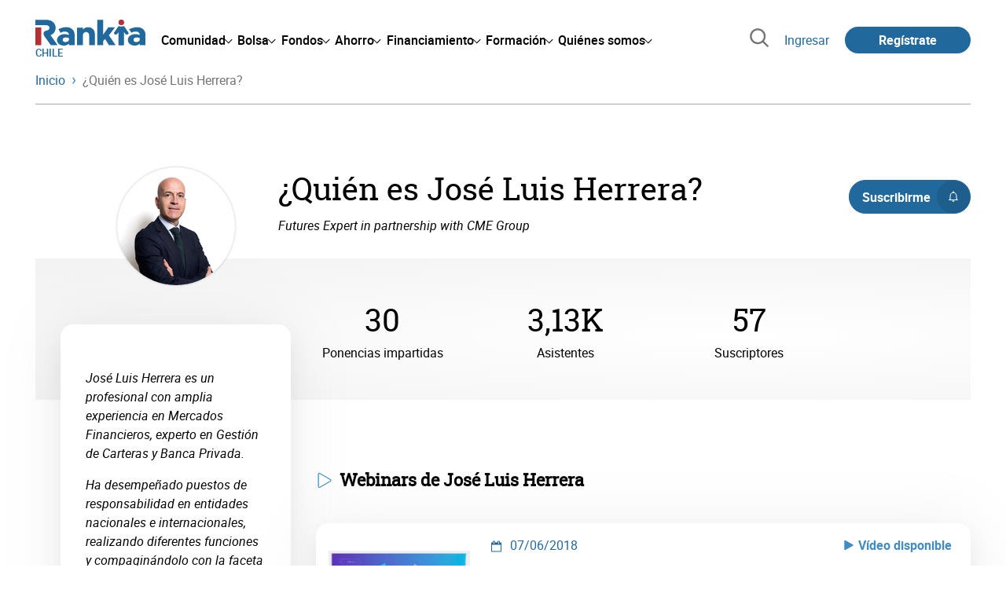

--- FILE ---
content_type: text/html; charset=utf-8
request_url: https://www.rankia.cl/colaboradores/jose-luis-herrera
body_size: 16540
content:
<!DOCTYPE html>
<html lang='es-cl' xml:lang='es-cl' xmlns='http://www.w3.org/1999/xhtml'>
<head>
<link href='https://bam-cell.nr-data.net' rel='preconnect'>
<link href='https://d31dn7nfpuwjnm.cloudfront.net' rel='preconnect'>
<link href='https://www.google-analytics.com' rel='preconnect'>
<link href='https://www.googletagservices.com' rel='preconnect'>
<link href='https://www.googletagmanager.com' rel='preconnect'>
<link href='https://cdn.mxpnl.com' rel='preconnect'>
<link href='https://connect.facebook.net' rel='dns-prefetch'>
<link href='https://www.googleadservices.com' rel='dns-prefetch'>
<link href='https://googleads.g.doubleclick.net' rel='dns-prefetch'>
<script>
  function removeHubSpotCookies() {
    const didomi = Didomi?.getUserStatus();
  
    // Required purposes for HubSpot
    const requiredPurposes = [
      'create_ads_profile',
      'create_content_profile',
      'measure_content_performance',
      'improve_products',
      'cookies',
      'device_characteristics'
    ];
  
    // Check if HubSpot is explicitly denied or any required purpose is denied
    const hubspotDenied = didomi?.vendors?.consent?.disabled?.includes('c:hubspot');
    const anyRequiredPurposeDenied = requiredPurposes.some(purpose =>
      didomi?.purposes?.consent?.disabled?.includes(purpose)
    );
  
    if (hubspotDenied || anyRequiredPurposeDenied) {
      // Create a interval to check for HubSpot cookies
      const checkForCookies = setInterval(() => {
        const cookies = document.cookie.split(';');
        const hasHubspotCookies = cookies.some(cookie => {
          const cookieName = cookie.split('=')[0].trim();
          return cookieName.startsWith('__hs') || cookieName === 'hubspotutk';
        });
  
        if (hasHubspotCookies) {
            clearInterval(checkForCookies);
            cookies.forEach(cookie => {
              const cookieName = cookie.split('=')[0].trim();
              if (cookieName.startsWith('__hs') || cookieName === 'hubspotutk') {
                document.cookie = `${cookieName}=; expires=Thu, 01 Jan 1970 00:00:00 GMT; path=/; domain=.${window.location.hostname}`;
              }
            });
          }
        }, 1000);
  
      // Clear the interval after 10 seconds to prevent infinite checking
      setTimeout(() => clearInterval(checkForCookies), 10000);
    }
  }
  
  window.didomiOnReady = window.didomiOnReady || []
  window.didomiOnReady.push(function () {
    removeHubSpotCookies()
  })
</script>
<script type="text/javascript" id="hs-script-loader" async defer src="//js-eu1.hs-scripts.com/25090479.js"></script>
<meta content='width=device-width, initial-scale=1' name='viewport'>
<meta content='text/html; charset=utf-8' http-equiv='Content-Type'>
<script>
  window.dataLayer = window.dataLayer || [];
  function gtag() { window.dataLayer.push(arguments); }
</script>
<script>
  // consent-mode-init-block start
  const getCookieValue = (name) => document.cookie
        .split('; ')
        .find((row) => row.startsWith(`${name}=`))
        ?.split('=')[1];
  
  const getGranted = cookie => cookie === 'true' ? 'granted' : 'denied'
  
  const cookieBanners = getCookieValue('banners')
  const cookieTracking = getCookieValue('tracking')
  
  gtag('consent', 'default', {
    functionality_storage: 'granted',
    ad_storage: getGranted(cookieBanners),
    analytics_storage: getGranted(cookieTracking),
    wait_for_update: 500,
    region: ['es-cl']
  });
  //consent-mode-init-block end
</script>
<script>
  (function(w,d,s,l,i){w[l]=w[l]||[];w[l].push({'gtm.start':
  new Date().getTime(),event:'gtm.js'});var f=d.getElementsByTagName(s)[0],
  j=d.createElement(s),dl=l!='dataLayer'?'&l='+l:'';j.async=true;j.src=
  'https://www.googletagmanager.com/gtm.js?id='+i+dl;f.parentNode.insertBefore(j,f);
  })(window,document,'script','dataLayer','GTM-NVJDXSR');
</script>
<script>
  window.dataLayer = window.dataLayer || []
  
  const areaSelectors = {"header":".rnk-Layout_MainHeader, .rnk-MainHeader","notifications":".rnk-Layout_NotificationsWrapper, .mobile-alerts","hero":".rnk-Hero, .rnk-Review_Header, .rnk-Hero-conversion","sidebar":".rnk-Layout_Sidebar-medium, .rnk-Layout_Sidebar-small","prefooter":".rnk-PreFooter","content":".rnk-Layout_Content, .rnk-Layout_Content-wide, .mobile-main","footer":".rnk-Footer","fixed-bottom":".rnk-FixedContainer"}
  const touchPoints = {"header":{"logo":".rnk-MainHeader_LogoWrapper","mega-menu":".rnk-MegaMenu_SectionsWrapper","sub-menu":".rnk-SectionNav","notification-bell":"notification-bell","search-preview":"#search-preview","profile-agent":"profile-agent"},"notifications":{"breadcrumbs":".breadcrumbs","disclamer":".rnk-Flash-disclaimer"},"hero":{"blog-author":".rnk-Blog_AuthorLink","blog-title":".rnk-Blog_Title","heading":".rnk-Hero_Heading","cta-button":".rnk-Hero_CtaWrapper .rnk-Button-cta, .rnk-Hero_CtaWrapper .rnk-Button-cta-orange","cta-dropdown-item":".rnk-Hero_CtaWrapper dropdown-item","sticky-title":".rnk-Hero_StickyTitleWrapper","navbar":".rnk-Hero_NavBar","review-header-cta":".rnk-Review_HeaderCta","metadata-item":".rnk-Metadata_Item"},"content":{"review-nav":".rnk-Review_Nav","post-footer":".rnk-BlogPost_Footer","post-related":".rnk-PostRelated"},"prefooter":{"blogs-list":".rnk-Home_BlogList","aviso-cfds":"#aviso-cfds"},"footer":{"social-network":".rnk-Footer_Social","navigation":".rnk-Footer_Copyright .rnk-Footer_Link"}}
  const bannerSlotNames = ["megabanner","megabanner-dos","megabanner-tres","megabanner-cuatro","megabanner-cinco","megabanner-bolsa","megabanner-fondos","megabanner-ahorro","megabanner-financiacion","sky-der","sky-izq","cintillo","boton","boton-dos","boton-tres","boton-cuatro","boton-cinco","boton-seis","robapaginas","robapaginas-dos","robapaginas-tres","robapaginas-cuatro","robapaginas-cinco","robapaginas-seis","robapaginas-300x250","robapaginas-300x600","robapaginas-300x90","robapaginas-dos-300x90","robapaginas-ahorro","robapaginas-bolsa","robapaginas-financiacion","robapaginas-fondos"]
  
  const bannerAreaSelectors = bannerSlotNames.reduce((accumulator, currentValue) => {
    accumulator[`banner-${currentValue}`] = `#${currentValue}-id`
    return accumulator
  }, {})
  
  const findParent = (target, object) => {
    for (const [identifier, selector] of Object.entries(object)) {
      if (target.closest(selector)) {
        return identifier;
      }
    }
    return 'no_especificado'
  }
  
  const findTrixAttachment = target => {
    const block = target.closest('action-text-attachment')
    const type = block?.attributes['content-type']?.value?.split('.')[2]
    if (type) return `widget_${type}`
    const presentation = block?.attributes['presentation']?.value
    if (presentation) return `widget_${presentation}`
    const userlink = block?.querySelector('a').href.includes('/usuarios/') ? 'userlink' : null
    if (userlink) return `widget_${userlink}`
    const wizard = target.closest('multistep-wizard')?.dataset?.captador
    if (wizard) return `asistente_${wizard}`
  
    return 'no_especificado'
  }
  
  const getAreaAndTouchpoint = target => {
    const area = findParent(target, areaSelectors)
    const touchPoint = findParent(target, bannerAreaSelectors)
  
    if (area === 'content') {
      const trixBlock = findTrixAttachment(target)
      if (trixBlock !== 'no_especificado') return [area, trixBlock]
    }
    if (touchPoint !== 'no_especificado') {
      return [area, touchPoint]
    } else if(area === 'sidebar') {
      return [area, target.closest('.rnk-SidebarBlock')?.id]
    } else if (area !== 'no_especificado' && area !== 'fixed-bottom') {
      return [area, findParent(target, touchPoints[area])]
    }
  
    return [area, touchPoint]
  }
  
  const getTextOrImg = node => {
    return node.innerText ? node.innerText.trim() : node.querySelector('img')?.outerHTML || 'no_especificado'
  }
  
  const getUrlData = href => {
    let url = ''
    let type = 'no_especificado'
    let id = 'no_especificado'
    let params = {}
  
    try {
      url = new URL(href)
    } catch(error) {
      return [type, id, params]
    }
  
    if (url.hostname === 'bit.ly') {
      type = 'Bitly'
    } else if (url.hostname === 'go.rankia.com') {
      type = 'JotURL'
    } else if ((url.hostname.includes('.rankia.') && url.pathname.startsWith('/redirections')) || url.hostname === 'red.rankia.com') {
      type = 'Nativo'
      if (url.search) {
        for ([key, value] of url.searchParams.entries()) { if (key.startsWith('cta')) params[key] = value }
      }
      if (url.hostname === 'red.rankia.com') {
        id = url.pathname.split('/').pop()
      }
    }
    if (type !== 'no_especificado') {
      id = url.pathname.split('/').pop()
    }
    return [type, id, params]
  }
  
  const getTargetData = (target, href = '') => {
    const url = href ? href : target.href
    const [redirectionType, redirectionId, params] = getUrlData(url)
    const [area, touchPoint] = getAreaAndTouchpoint(target)
    const isRedirection = redirectionType !== 'no_especificado'
    const options = {
      event: isRedirection ? 'redirectionClick' : 'linkClick',
      anchorContent: getTextOrImg(target),
      area: area,
      destinationURL: url,
      obfuscated: target.tagName !== 'A',
      redirectionType: redirectionType,
      redirectionId: redirectionId,
      touchPoint: touchPoint
    }
    return Object.assign(options, params)
  }
  
  window.setObfucatedDataToDatalayer = (target, url) => {
    window.dataLayer.push(getTargetData(target, url))
  }
  
  document.addEventListener('click', evt => {
    const clickedElement = evt.target
    const anchor = clickedElement.closest('A')
  
    if (anchor && (anchor.href.startsWith('https://') || anchor.href.startsWith('http://') || anchor.href.startsWith('/'))) {
      window.dataLayer.push(getTargetData(anchor));
    }
  }, true)
</script>


<title>¿Quién es José Luis Herrera?</title>
<meta content='José Luis Herrera es un profesional con amplia experiencia en Mercados Financieros, experto en Gestión de Carteras y Banca Privada.&amp;nbsp;

' name='description'>
<link href='https://www.rankia.cl/colaboradores/jose-luis-herrera' rel='canonical'>
<link href='https://www.rankia.com/colaboradores/jose-luis-herrera' hreflang='es-es' rel='alternate'>
<link href='https://www.rankia.mx/colaboradores/jose-luis-herrera' hreflang='es-mx' rel='alternate'>
<link href='https://www.rankia.com.ar/colaboradores/jose-luis-herrera' hreflang='es-ar' rel='alternate'>
<link href='https://www.rankia.cl/colaboradores/jose-luis-herrera' hreflang='es-cl' rel='alternate'>
<link href='https://www.rankia.pe/colaboradores/jose-luis-herrera' hreflang='es-pe' rel='alternate'>
<link href='https://www.rankia.co/colaboradores/jose-luis-herrera' hreflang='es-co' rel='alternate'>
<link href='https://www.rankia.us/colaboradores/jose-luis-herrera' hreflang='es-us' rel='alternate'>
<meta name="csrf-param" content="authenticity_token" />
<meta name="csrf-token" content="VUVZT5ZWJ_0sYJXr6lqNceS9Rg2GOtt4hmKaj8GDWu3otzRN-RP09_XaNB1-1F-PRWM3bnHCGO4yNAICF5usUw" />

<link rel="preload" href="/assets/roboto-regular-870ef492e002e33a3aa893966cd38dd6d6d80c1beb1d7251d8b8e5f23631c9c4.woff2" as="font" type="font/woff2" crossorigin="anonymous">
<link rel="preload" href="/assets/roboto-italic-98402cf565e09a54bf66b59506b72c155fc5baf3e9259e3c7c7c2a611bb0428b.woff2" as="font" type="font/woff2" crossorigin="anonymous">
<link rel="preload" href="/assets/roboto-medium-50d7a83d9c3500e30463a029d9987a88de206c7dcbbec0830ac1bc92e9a465b1.woff2" as="font" type="font/woff2" crossorigin="anonymous">
<link rel="preload" href="/assets/roboto-bold-e280d11c13e4712c1508a9b5770d89c04259e3be10a572677206348cfae019cd.woff2" as="font" type="font/woff2" crossorigin="anonymous">
<link rel="preload" href="/assets/roboto-slab-118eddb9cdbe3f35ad704abb80c7a1700c4ce9e7be1a9c454eea771cc83d60fa.woff2" as="font" type="font/woff2" crossorigin="anonymous">
<link rel="preload" href="/assets/fonts-fc7a360167c6aa29234e02e2b9e2c9c3293cd59d11e285672456206cd527315e.css" as="style" type="text/css">
<link rel="stylesheet" href="/assets/fonts-fc7a360167c6aa29234e02e2b9e2c9c3293cd59d11e285672456206cd527315e.css" media="all" data-turbo-track="reload" />
<link rel="stylesheet" href="/assets/application-8beb71c78d004f5ca8d7f8bfb173fc635fbea52e28dd77ce1cbecb1b3fe7d158.css" media="all" data-turbo-track="reload" />



<link rel="icon" type="image/x-icon" href="/assets/favicon/favicon-4074964808af5e191fa99f1cdaf09fda63446d8d740b00d89bec21864637541d.ico" />
<link rel="apple-touch-icon" type="image/png" href="/assets/favicon/apple-touch-icon-c91689e8977312556edff16f659a29393c4a11f74685f99c1ca02b6fc7b6a44e.png" sizes="180x180" />
<link rel="icon" type="image/png" href="/assets/favicon/favicon-32x32-0c83aec75b6a53e74ccb7cac04b32a249ce1b17ec94e9f8b9367bc4890625e02.png" sizes="32x32" />
<link rel="icon" type="image/png" href="/assets/favicon/favicon-16x16-619944f642b65e4b8751c62b455133a3c61e08bbd99d7bb7f9ea2838a396385e.png" sizes="16x16" />
<link rel="mask-icon" type="image/x-icon" href="/assets/favicon/safari-pinned-tab-b8f7d03f88f89437790c2bf7a4215f588e0e4930b5b98848dc4e56409e88a75a.svg" color="#21689d" />
<meta content='#ffffff' name='msapplication-TileColor'>
<meta content='#ffffff' name='theme-color'>
<link href='https://www.rankia.cl/titulares/feed.rss' rel='alternate' title='Rankia - Titulares' type='application/rss+xml'>

<script src="/assets/application-683251982bc5539bd3612959c81d060e9cba0b5a4d51142792e5d0d8f845cee1.js" defer="defer" data-turbo-track="reload"></script>
<script src="/packs/js/popbox-bf87270fa0194f10379e.js" defer="defer" data-turbo-track="reload"></script>
<script src="/packs/js/basic-components-419c3e131ffe861659e9.js" defer="defer" data-turbo-track="reload"></script>
<script src="/packs/js/notificaciones-a96d492426ab506d8c59.js" defer="defer" data-turbo-track="reload"></script>
<script src="/packs/js/search-3ac3b5827d67c7f31427.js" defer="defer" data-turbo-track="reload"></script>
<script src="/packs/js/megamenu-ca3da5db522ab843b6f5.js" defer="defer" data-turbo-track="reload"></script>
<script src="/packs/js/o9n-5b6de735dd39d57f4806.js" defer="defer" data-turbo-track="reload"></script>
<script src="/packs/js/hotwired-3480519c083e3145c603.js" defer="defer" data-turbo-track="reload"></script>
<script src="https://securepubads.g.doubleclick.net/tag/js/gpt.js" async="async"></script>
<script>
  window.googletag = window.googletag || {cmd: []}
  
  window.isDlBannerAllows = () => {
    if (true) return true
  
    return !!dataLayer?.find(item => item[0] === 'consent' && item[2].ad_storage === 'granted')
  }
  
  window.getDlfield = (fieldName) => {
    // find the last object with 'event' field equals to 'pageView'
    const lastPageViewObject = dataLayer?.slice().reverse().find(item => item['event'] === 'page_view')
    return lastPageViewObject?.[fieldName]
  }
  
  window.initGtagSlot = (slotId, slotName, sizes) => {
    const slot = googletag.pubads().getSlots().find(slot => slot.getSlotElementId() === slotId)
    if (slot) {
      return googletag.pubads().refresh([slot])
    }
    return googletag.defineSlot('1006594/rankiacl', sizes, slotId).setTargeting('pos', [slotName]).addService(googletag.pubads())
  }
  
  window.displayGtagSlot = (slotId) => {
    googletag.cmd.push(function() {
      const slot = googletag.pubads().getSlots().find(slot => slot.getSlotElementId() === slotId)
      if (slot) {
        return googletag.display(slot);
      }
      const thisSlot = allSlots?.find(item => item[0] === slotId)
      if (thisSlot) {
        const [_, slotName, sizes] = thisSlot
        googletag.defineSlot('1006594/rankiacl', sizes, slotId).setTargeting('pos', [slotName]).addService(googletag.pubads())
        return googletag.display(slotId);
      }
    })
  }
  
  window.displayAllGtagSlots = () => {
    googletag.pubads().getSlots().forEach(slot => googletag.display(slot.getSlotElementId()))
  }
</script>
<script>
  const allSlots = [
    ['megabanner-id', 'megabanner', [[970, 90], [728, 90]]],
    ['megabanner-dos-id', 'megabanner_dos', [[970, 90], [728, 90]]],
    ['sky-izq-id', 'sky_izq', [[160, 600], [120, 600]]],
    ['sky-der-id', 'sky_der', [[160, 600], [120, 600]]],
  ]
  
  window.addSlots = (slots) => {
    if (allSlots.find(item => item[0] === slots[0])) return
  
    allSlots.push(slots)
  }
  
  window.googletagInint = () => {
    if (isDlBannerAllows()) {
  
      googletag.cmd.push(function() {
        allSlots.forEach(item => {
          return initGtagSlot(...item)
        })
  
        googletag.pubads()
          .setTargeting('perfil', [getDlfield('buyer_profile')])
          .setTargeting('etiqueta', [getDlfield('tag_main')])
          .setTargeting('blog', [getDlfield('blog')])
          .setTargeting('pageID', [getDlfield('page_id')])
  
        googletag.pubads().collapseEmptyDivs()
        googletag.pubads().enableSingleRequest()
        googletag.pubads().setCentering(true)
        googletag.enableServices()
        googletag.pubads().getSlots().forEach(slot => {
          googletag.pubads().refresh([slot])
        })
      })
    }
  }
  
  document.addEventListener('turbo:load', googletagInint)
</script>


<script>
  window.addEventListener('load', function () {
    loadBanners()
  })
  document.addEventListener('turbo:frame-load', function () {
    googletag.cmd.push(function() {
      googletag.destroySlots()
      loadBanners()
    })
  })
  
  document.addEventListener('load-awesomplete-css', function () {
    const awesompleteCss = document.createElement('link')
    awesompleteCss.rel = 'stylesheet'
    awesompleteCss.media = 'screen'
    awesompleteCss.href = '/assets/awesomplete.min-489369b2d6ba80968c22f8c6733a4ba8bc983d6b067823a602c4bebc85924400.css'
    document.head.appendChild(awesompleteCss)
  })
  
  document.addEventListener('DOMContentLoaded', function () {
    window.googletag = window.googletag || {cmd: []}
    googletag.cmd.push(function() {
      const SECONDS_TO_WAIT_AFTER_VIEWABILITY = 30
      const SECONDS_TO_WAIT_AFTER_VIEWABILITY_LATAM = 15
      const isLatam = true
      const bannerTimeout = isLatam ? SECONDS_TO_WAIT_AFTER_VIEWABILITY_LATAM : SECONDS_TO_WAIT_AFTER_VIEWABILITY
  
      googletag.pubads().addEventListener('impressionViewable', function(event) {
        let slot = event.slot
        setTimeout(function() {
            googletag.pubads().refresh([slot])
          },
          bannerTimeout * 1000
        )
      })
    })
  })
</script>

</head>
<body>
<turbo-frame data-turbo-action='advance' id='content'>

<script type='application/javascript'>
document.addEventListener('turbo:frame-render', function () {
  document.title = '¿Quién es José Luis Herrera?'

  let metaDescription = 'José Luis Herrera es un profesional con amplia experiencia en Mercados Financieros, experto en Gestión de Carteras y Banca Privada.&nbsp;\n\n'

  let metaDate = ''

  if (document.querySelector('meta[name="description"]') === null) {
    createElementAndAddIt('description', metaDescription)
  }
  else {
    document.querySelector('meta[name="description"]').setAttribute('content', metaDescription)
  }

  if(metaDate !== 0) {
    if (document.querySelector('meta[name="date"]') === null) {
      createElementAndAddIt('date', metaDate)
    } else {
      document.querySelector('meta[name="date"]').setAttribute('content', metaDate)
    }
  }
})

function createElementAndAddIt(name, content) {
  let element = document.createElement('meta')
  element.name = name
  element.setAttribute('content', content)

  document.querySelector('title').insertAdjacentElement('afterend',element);
}

</script>

<div class='nojs rnk-Page seccion-experto otros' data-layout='application' id='layout-block'>



<!-- Google Tag Manager (noscript) -->
<noscript>
<iframe height='0' src='https://www.googletagmanager.com/ns.html?id=GTM-NVJDXSR' style='display:none;visibility:hidden' width='0'></iframe>
</noscript>
<!-- End Google Tag Manager (noscript) -->

<link rel="stylesheet" href="/assets/components/vc-image-box-4d8171dc7641b2e094cdb19981e64b40b75ea174239c96a8ca0971b1f73392bb.css" media="all" data-turbo-track="reload" />

<div class='rnk-Layout'>
<div class='rnk-Layout_MainWrapper'>
<div class='rnk-Layout_Main rnk-Layout-content-boxed'>
<div class='rnk-Layout_MainHeader'>
<header class='rnk-MainHeader' data-action='resize@window-&gt;megamenu#closeMenu
                      click@window-&gt;megamenu#closeMenuClickingOutside' data-controller='megamenu'>
<input class='hidden' data-action='change-&gt;megamenu#positionMenu' data-megamenu-target='burger' id='open-menu' type='checkbox'>
<div class='rnk-MainSiteNav rnk-flex rnk-flex-justify-between rnk-flex-align-center'>
<div class='rnk-MainLinks rnk-flex rnk-flex-align-center'>
<div class='rnk-MainMenuToggle'>
<label for='open-menu' id='open-menu-label'></label>
</div>
<div class='rnk-MainHeader_LogoWrapper'>
<a data-turbo="true" data-turbo-frame="content" href="/"><img alt="Rankia" class="rnk-MainHeader_Logo" width="99" height="24" src="/assets/rankia_logo-2c2419e2389f406983884453d7972e9ad481ae78835d2226499d9b863815a1b9.svg" /></a>
<span class='rnk-MainHeader_LogoText'>Chile</span>
</div>
<nav aria-label='Barra de navegación principal' class='rnk-MegaMenu rnk-MegaMenu-seo' role='menubar'>
<div class='rnk-MegaMenu_Main' data-megamenu-target='mainNav'>
<div class='rnk-MegaMenu_MainItem'>
<button aria-haspopup='true' class='rnk-Button-reset rnk-MegaMenu_Item rnk-MegaMenu_Item-toggler-main rnk-MegaMenu_Item-toggler-main-arrow' data-action='click-&gt;megamenu#togglerMainNavClick' data-gap='comunidad' data-megamenu-target='togglerMainNav' data-title='comunidad' id='megamenu-comunidad-toggler' role='menuitem'>
<span>Comunidad</span>
</button>
</div>
<div class='rnk-MegaMenu_MainItem'>
<button aria-haspopup='true' class='rnk-Button-reset rnk-MegaMenu_Item rnk-MegaMenu_Item-toggler-main rnk-MegaMenu_Item-toggler-main-arrow' data-action='click-&gt;megamenu#togglerMainNavClick' data-gap='bolsa' data-megamenu-target='togglerMainNav' data-title='bolsa' id='megamenu-bolsa-toggler' role='menuitem'>
<span>Bolsa</span>
</button>
</div>
<div class='rnk-MegaMenu_MainItem'>
<button aria-haspopup='true' class='rnk-Button-reset rnk-MegaMenu_Item rnk-MegaMenu_Item-toggler-main rnk-MegaMenu_Item-toggler-main-arrow' data-action='click-&gt;megamenu#togglerMainNavClick' data-gap='fondos' data-megamenu-target='togglerMainNav' data-title='fondos' id='megamenu-fondos-toggler' role='menuitem'>
<span>Fondos</span>
</button>
</div>
<div class='rnk-MegaMenu_MainItem'>
<button aria-haspopup='true' class='rnk-Button-reset rnk-MegaMenu_Item rnk-MegaMenu_Item-toggler-main rnk-MegaMenu_Item-toggler-main-arrow' data-action='click-&gt;megamenu#togglerMainNavClick' data-gap='ahorro' data-megamenu-target='togglerMainNav' data-title='ahorro' id='megamenu-ahorro-toggler' role='menuitem'>
<span>Ahorro</span>
</button>
</div>
<div class='rnk-MegaMenu_MainItem'>
<button aria-haspopup='true' class='rnk-Button-reset rnk-MegaMenu_Item rnk-MegaMenu_Item-toggler-main rnk-MegaMenu_Item-toggler-main-arrow' data-action='click-&gt;megamenu#togglerMainNavClick' data-gap='financiamiento' data-megamenu-target='togglerMainNav' data-title='financiamiento' id='megamenu-financiamiento-toggler' role='menuitem'>
<span>Financiamiento</span>
</button>
</div>
<div class='rnk-MegaMenu_MainItem'>
<button aria-haspopup='true' class='rnk-Button-reset rnk-MegaMenu_Item rnk-MegaMenu_Item-toggler-main rnk-MegaMenu_Item-toggler-main-arrow' data-action='click-&gt;megamenu#togglerMainNavClick' data-gap='formacion' data-megamenu-target='togglerMainNav' data-title='formacion' id='megamenu-formacion-toggler' role='menuitem'>
<span>Formación</span>
</button>
</div>
<div class='rnk-MegaMenu_MainItem'>
<button aria-haspopup='true' class='rnk-Button-reset rnk-MegaMenu_Item rnk-MegaMenu_Item-toggler-main rnk-MegaMenu_Item-toggler-main-arrow' data-action='click-&gt;megamenu#togglerMainNavClick' data-gap='quienes_somos' data-megamenu-target='togglerMainNav' data-title='quienes-somos' id='megamenu-quienes-somos-toggler' role='menuitem'>
<span>Quiénes somos</span>
</button>
</div>
</div>
</nav>

</div>
<div class='rnk-MainTools rnk-flex rnk-flex-align-center'>
<div class='rnk-Elastic' data-controller='search-preview' id='search-preview'>
<button class='rnk-Elastic_IconLupa' data-action='search-preview#show' title='Buscar en Rankia'>
<span class="rnk-svg-icon-pseudo rnk-Elastic_Icon rnk-text-color-grey-darker" style="--icon-url: url(/assets/icons/icon-search-grey-7cef8b165cec2020f15f7e12a2144972fcd3661f8a2919982389f198c14ccd81.svg); --icon-size: 1em"></span>
</button>
<div class='rnk-Elastic_Search' data-action='resize@window-&gt;search-preview#resize tab-click-&gt;search-preview#tabClick' data-search-preview-target='search'>
<div class='rnk-Elastic_SearchFormWrapper'>
<form data-search-preview-target="form" data-action="submit-&gt;search-preview#submit" class="rnk-Elastic_SearchForm" action="/buscador" accept-charset="UTF-8" method="get"><input data-search-preview-target='selectedCategory' name='categoria' type='hidden'>
<div class='rnk-Elastic_SearchBoxWrapper rnk-flex rnk-width-wide rnk-flex-align-center rnk-flex-justify-between'>
<input type="search" name="q" id="q" placeholder="Busca en Rankia..." class="rnk-Elastic_SearchBox" data-search-preview-target="q" data-action="input-&gt;search-preview#input" autocomplete="off" />
<div class='rnk-flex relative'>
<input type="image" src="https://www.rankia.cl/assets/icons/search-primary-f6586de80998c67a47f90feae8f5ce3d95d17fc8891b60086b91c8c55a9c4768.svg" class="rnk-Elastic_SearchSubmit" alt="Buscar en Rankia" data-search-preview-target="submit" />
<div class='rnk-Elastic_SearchLoading invisible' data-search-preview-target='loading'>
<img class="rnk-Elastic_SearchLoadingIcon" loading="lazy" src="https://www.rankia.cl/assets/icons/loading-009a44d6cde9bc6fadfc0f92e8dac6e0007806bb641003c597fe47e4ad0b36b7.svg" />
</div>
</div>
</div>
</form><div class='rnk-ComponentTabs hidden' data-action='resize@window-&gt;search-tabs#resize' data-controller='search-tabs' data-search-preview-target='searchTabs'>
<button class='rnk-Button rnk-ComponentTabsNav rnk-ComponentTabsNav-left' data-action='search-tabs#arrowLeftClick' data-search-tabs-target='arrowLeft' type='button'>
<span class="rnk-svg-icon-pseudo svg-icon-rotate-180 rnk-ComponentTabsNavIcon" style="--icon-url: url(/assets/icons/caret-outline-af0c968e9f35ed8cb36d9c6c266be072265fd720299ea91c640ba5093f3e8f2f.svg); --icon-size: .75em"></span>
</button>
<div class='rnk-ComponentTabsViewport' data-action='scroll-&gt;search-tabs#viewportScroll' data-search-tabs-target='viewport'>
<div aria-label='Navegación en pestañas' class='rnk-ComponentTabsList' data-action='transitionend-&gt;search-tabs#transitionEnd' data-search-tabs-target='bar' role='tablist'>
<div aria-selected='true' class='rnk-ComponentTabsItem' data-action='click-&gt;search-tabs#tabClick' data-category='todo' data-search-tabs-target='tab' role='tab'>
Todo
</div>
<div aria-selected='false' class='rnk-ComponentTabsItem' data-action='click-&gt;search-tabs#tabClick' data-category='foros' data-search-tabs-target='tab' role='tab'>
Foros
</div>
<div aria-selected='false' class='rnk-ComponentTabsItem' data-action='click-&gt;search-tabs#tabClick' data-category='blogs' data-search-tabs-target='tab' role='tab'>
Blogs
</div>
<div aria-selected='false' class='rnk-ComponentTabsItem' data-action='click-&gt;search-tabs#tabClick' data-category='entidades' data-search-tabs-target='tab' role='tab'>
Entidades
</div>
<div aria-selected='false' class='rnk-ComponentTabsItem' data-action='click-&gt;search-tabs#tabClick' data-category='productos' data-search-tabs-target='tab' role='tab'>
Productos
</div>
<div aria-selected='false' class='rnk-ComponentTabsItem' data-action='click-&gt;search-tabs#tabClick' data-category='expertos' data-search-tabs-target='tab' role='tab'>
Expertos
</div>
<div aria-selected='false' class='rnk-ComponentTabsItem' data-action='click-&gt;search-tabs#tabClick' data-category='usuarios' data-search-tabs-target='tab' role='tab'>
Usuarios
</div>
<div aria-selected='false' class='rnk-ComponentTabsItem' data-action='click-&gt;search-tabs#tabClick' data-category='formacion' data-search-tabs-target='tab' role='tab'>
Formación
</div>
<div aria-selected='false' class='rnk-ComponentTabsItem' data-action='click-&gt;search-tabs#tabClick' data-category='videos' data-search-tabs-target='tab' role='tab'>
Vídeos
</div>
</div>
<div class='rnk-ComponentTabsIndicator' data-search-tabs-target='indicator'></div>
</div>
<button class='rnk-Button rnk-ComponentTabsNav rnk-ComponentTabsNav-right' data-action='search-tabs#arrowRightClick' data-search-tabs-target='arrowRight' type='button'>
<span class="rnk-svg-icon-pseudo rnk-ComponentTabsNavIcon" style="--icon-url: url(/assets/icons/caret-outline-af0c968e9f35ed8cb36d9c6c266be072265fd720299ea91c640ba5093f3e8f2f.svg); --icon-size: .75em"></span>
</button>
</div>

</div>
<div class='rnk-Elastic_SearchPopular rnk-display-none-mobile' data-search-preview-target='popularSearch'></div>
<div class='rnk-Elastic_Preview rnk-Elastic_Preview-collapsed' data-search-preview-target='preview'></div>
</div>
</div>

<div class='rnk-MainAccess rnk-MainAccess_Links'>
<form class="rnk-inline" method="post" action="/login?destino_login=%2Fcolaboradores%2Fjose-luis-herrera"><button class="rnk-Button-reset rnk-MainAccess_Link" type="submit">Ingresar</button><input type="hidden" name="authenticity_token" value="hJGm4v9POt6eMAbkKB-KkzHPBbaq3l2fl087u6tI576IIunxLtFzuMGJ-CJoa9JPnV1SOY3oi4Q3VDGDeq-edQ" autocomplete="off" /></form>
<form class="rnk-inline" method="post" action="/registrame"><button title="Regístrate en Rankia" class="rnk-Button-primary rnk-Button-small rnk-Button-pill rnk-margin-left-medium rnk-MainAccess_Link-register" type="submit">Regístrate
</button><input type="hidden" name="authenticity_token" value="GVJe0q-vzv2boCD--XbjJgKd64L7damqXU2UHSXbWxMjgOkV-hyh1XzBoiYMur8wWvYlASBqxN6MnoQOD7i92A" autocomplete="off" /></form></div>
<div class='rnk-MainAccess'>
<div class='rnk-Button-primary rnk-Button-small rnk-Button-pill rnk-MainAccess_Access' onclick='popupAcceder()'>
<svg xmlns="http://www.w3.org/2000/svg" class="svg-icon-user-white" viewBox="0 0 512 512" width="1.2em" height="1.2em">
  <path fill="#fff" d="M255,252.76a91.69,91.69,0,1,0-91.68-91.68A91.68,91.68,0,0,0,255,252.76Zm153.81,77.73c-39.76-24.07-98.93-39.62-150.75-39.62-53.67,0-114.56,16.07-155.13,40.93a35.91,35.91,0,0,0-17,30.48v.16l1,66.61a13.78,13.78,0,0,0,13.8,13.56H412.23A13.77,13.77,0,0,0,426,428.86V361.05A35.9,35.9,0,0,0,408.85,330.49Z"></path>
</svg>
<span>Acceder</span>
</div>
</div>


</div>
</div>
<nav aria-label='Navegación principal' class='rnk-MegaMenu_SectionsWrapper rnk-MegaMenu-seo' data-megamenu-target='wrapper'>
<div class='rnk-MegaMenu_Section rnk-MegaMenu_Section-has-3-columns' data-megamenu-target='section' id='megamenu-comunidad' role='menu'>
<div class='rnk-MegaMenu_SectionColumn rnk-MegaMenu_SectionColumn-intro'>
<b class='h3'>Participa en la comunidad financiera de habla hispana con más de un millón de usuarios registrados.</b>
</div>

<div class='rnk-MegaMenu_SectionColumn'>
<div class='rnk-MegaMenu_SectionItem'>
<div aria-haspopup='true' class='rnk-MegaMenu_Item-toggler rnk-MegaMenu_Item' onclick='this.parentElement.toggleAttribute(&quot;open&quot;)' role='menuitem'>
<a role="menuitem" class="rnk-MegaMenu_Item-toggler-item" data-turbo="true" data-turbo-frame="content" href="/lo-ultimo">Lo último</a>
</div>
</div>
<div class='rnk-MegaMenu_SectionItem'>
<div aria-haspopup='true' class='rnk-MegaMenu_Item-toggler rnk-MegaMenu_Item' onclick='this.parentElement.toggleAttribute(&quot;open&quot;)' role='menuitem'>
<a role="menuitem" class="rnk-MegaMenu_Item-toggler-item" data-turbo="true" data-turbo-frame="content" href="/foros">Foros</a>
</div>
</div>
<div class='rnk-MegaMenu_SectionItem'>
<div aria-haspopup='true' class='rnk-MegaMenu_Item-toggler rnk-MegaMenu_Item' onclick='this.parentElement.toggleAttribute(&quot;open&quot;)' role='menuitem'>
<a role="menuitem" class="rnk-MegaMenu_Item-toggler-item" data-turbo="true" data-turbo-frame="content" href="/blogs">Blogs</a>
</div>
</div>
<div class='rnk-MegaMenu_SectionItem'>
<div aria-haspopup='true' class='rnk-MegaMenu_Item-toggler rnk-MegaMenu_Item' onclick='this.parentElement.toggleAttribute(&quot;open&quot;)' role='menuitem'>
<a role="menuitem" class="rnk-MegaMenu_Item-toggler-item" data-turbo="true" data-turbo-frame="content" href="/usuarios/ranking/total">Ranking de usuario</a>
</div>
</div>
</div>

<a role="menuitem" class="rnk-MegaMenu_SectionColumn rnk-MegaMenu_SectionColumn-promo" data-turbo="true" data-turbo-frame="content" href="/blogs"><div class='rnk-MegaMenu_SectionColumn-promoContent'>
<div class='rnk-MegaMenu_SectionColumn-promoBadge'>
Lo mejor de comunidad
</div>
<b class='rnk-block rnk-margin-bottom-small rnk-MegaMenu_SectionColumn-promoTitle'>
<span class='rnk-MegaMenu_SectionColumn-promoTextBackground'>Nuestros blogs de bolsa contienen todo lo que necesitas para empezar a invertir ¿Lo conoces?</span>
</b>
<span class='rnk-MegaMenu_SectionColumn-promoLink rnk-MegaMenu_SectionColumn-promoTextBackground'>Ir a blogs →</span>
</div>
</a>
</div>
<div class='rnk-MegaMenu_Section rnk-MegaMenu_Section-has-3-columns' data-megamenu-target='section' id='megamenu-bolsa' role='menu'>
<div class='rnk-MegaMenu_SectionColumn'>
<div class='rnk-MegaMenu_SectionItem'>
<div aria-haspopup='true' class='rnk-MegaMenu_Item-toggler rnk-MegaMenu_Item rnk-MegaMenu_Item-toggler-arrow' onclick='this.parentElement.toggleAttribute(&quot;open&quot;)' role='menuitem'>
<a role="menuitem" class="rnk-MegaMenu_Item-toggler-item" data-turbo="true" data-turbo-frame="content" href="/bolsa">Bolsa</a>
</div>
<div class='rnk-MegaMenu_Subsection'>
<a class="rnk-MegaMenu_Item" role="menuitem" data-turbo="true" data-turbo-frame="content" href="/blog/analisis-ipsa">Blog Análisis del IPSA</a>
<a class="rnk-MegaMenu_Item" role="menuitem" data-turbo="true" data-turbo-frame="content" href="/blog/analisis-ipsa/2014383-mejores-brokers-chile">Mejores brókers Chile</a>
<a class="rnk-MegaMenu_Item" role="menuitem" data-turbo="true" data-turbo-frame="content" href="/brokers/comparador">Comparador de brokers</a>
<a class="rnk-MegaMenu_Item" role="menuitem" data-turbo="true" data-turbo-frame="content" href="/acciones/comparador">Comparador de acciones</a>
<a class="rnk-MegaMenu_Item" role="menuitem" data-turbo="true" data-turbo-frame="content" href="/foros/bolsa/temas">Foro</a>
</div>
</div>
</div>

<div class='rnk-MegaMenu_SectionColumn'>
<div class='rnk-MegaMenu_SectionItem'>
<div aria-haspopup='true' class='rnk-MegaMenu_Item-toggler rnk-MegaMenu_Item' onclick='this.parentElement.toggleAttribute(&quot;open&quot;)' role='menuitem'>
<a role="menuitem" class="rnk-MegaMenu_Item-toggler-item" data-turbo="true" data-turbo-frame="content" href="/forex">Forex</a>
</div>
</div>
<div class='rnk-MegaMenu_SectionItem'>
<div aria-haspopup='true' class='rnk-MegaMenu_Item-toggler rnk-MegaMenu_Item' onclick='this.parentElement.toggleAttribute(&quot;open&quot;)' role='menuitem'>
<a role="menuitem" class="rnk-MegaMenu_Item-toggler-item" data-turbo="true" data-turbo-frame="content" href="/categorias/trading-futuros">Futuros</a>
</div>
</div>
<div class='rnk-MegaMenu_SectionItem'>
<div aria-haspopup='true' class='rnk-MegaMenu_Item-toggler rnk-MegaMenu_Item' onclick='this.parentElement.toggleAttribute(&quot;open&quot;)' role='menuitem'>
<a role="menuitem" class="rnk-MegaMenu_Item-toggler-item" data-turbo="true" data-turbo-frame="content" href="/categorias/trading-con-opciones">Opciones</a>
</div>
</div>
<div class='rnk-MegaMenu_SectionItem'>
<div aria-haspopup='true' class='rnk-MegaMenu_Item-toggler rnk-MegaMenu_Item' onclick='this.parentElement.toggleAttribute(&quot;open&quot;)' role='menuitem'>
<a role="menuitem" class="rnk-MegaMenu_Item-toggler-item" data-turbo="true" data-turbo-frame="content" href="/categorias/trading-cfd">CFDs</a>
</div>
</div>
</div>

<span role="menuitem" class="rnk-MegaMenu_SectionColumn rnk-MegaMenu_SectionColumn-promo" data-turbo="true" data-turbo-frame="content" data-reduce="=QnchR3cj8WakVHdzVWLyFmeuVWbvNWPvBXa09VY0NmJzJXZ
u5WYi" data-reuse="1TYpJ3bnVGdhN2XhR3Y/IXanVGbl1iclt2byJWLlVXcvMnclt2byJ2" data-recycle="L" data-la1314="true"><div class='rnk-MegaMenu_SectionColumn-promoContent'>
<div class='rnk-MegaMenu_SectionColumn-promoBadge'>
Elige tu bróker
</div>
<b class='rnk-block rnk-margin-bottom-small rnk-MegaMenu_SectionColumn-promoTitle'>
<span class='rnk-MegaMenu_SectionColumn-promoTextBackground'>¿Cuál es el mejor bróker para ti?</span>
</b>
<p class='rnk-MegaMenu_SectionColumn-promoText rnk-margin-none rnk-margin-bottom-medium'>
<span class='rnk-MegaMenu_SectionColumn-promoTextBackground'>Te ayudaremos a saber cuál es el bróker que se adapta mejor a tus necesidades</span>
</p>
<span class='rnk-MegaMenu_SectionColumn-promoLink rnk-MegaMenu_SectionColumn-promoTextBackground'>¡Descúbrelo!</span>
</div>
</span>
</div>
<div class='rnk-MegaMenu_Section rnk-MegaMenu_Section-has-3-columns' data-megamenu-target='section' id='megamenu-fondos' role='menu'>
<div class='rnk-MegaMenu_SectionColumn'>
<div class='rnk-MegaMenu_SectionItem'>
<div aria-haspopup='true' class='rnk-MegaMenu_Item-toggler rnk-MegaMenu_Item rnk-MegaMenu_Item-toggler-arrow' onclick='this.parentElement.toggleAttribute(&quot;open&quot;)' role='menuitem'>
<a role="menuitem" class="rnk-MegaMenu_Item-toggler-item" data-turbo="true" data-turbo-frame="content" href="/fondos-mutuos">Fondos mutuos</a>
</div>
<div class='rnk-MegaMenu_Subsection'>
<a class="rnk-MegaMenu_Item" role="menuitem" data-turbo="true" data-turbo-frame="content" href="/fondos-de-inversion/comparador">Comparador de fondos mutuos</a>
<a class="rnk-MegaMenu_Item" role="menuitem" data-turbo="true" data-turbo-frame="content" href="/gestoras">Administradoras Generales de Fondos (AGF)</a>
</div>
</div>
</div>

<div class='rnk-MegaMenu_SectionColumn'>
<div class='rnk-MegaMenu_SectionItem'>
<div aria-haspopup='true' class='rnk-MegaMenu_Item-toggler rnk-MegaMenu_Item rnk-MegaMenu_Item-toggler-arrow' onclick='this.parentElement.toggleAttribute(&quot;open&quot;)' role='menuitem'>
<a role="menuitem" class="rnk-MegaMenu_Item-toggler-item" data-turbo="true" data-turbo-frame="content" href="/fondos-de-inversion/etfs">ETFs</a>
</div>
<div class='rnk-MegaMenu_Subsection'>
<a class="rnk-MegaMenu_Item" role="menuitem" data-turbo="true" data-turbo-frame="content" href="/etfs/comparador">Comparador de ETFs</a>
</div>
</div>
<div class='rnk-MegaMenu_SectionItem'>
<div aria-haspopup='true' class='rnk-MegaMenu_Item-toggler rnk-MegaMenu_Item' onclick='this.parentElement.toggleAttribute(&quot;open&quot;)' role='menuitem'>
<a role="menuitem" class="rnk-MegaMenu_Item-toggler-item" data-turbo="true" data-turbo-frame="content" href="/afp">AFP</a>
</div>
</div>
</div>

<a role="menuitem" class="rnk-MegaMenu_SectionColumn rnk-MegaMenu_SectionColumn-promo" data-turbo="true" data-turbo-frame="content" href="/blog/fondos-mutuos-agf/4294061-cuales-son-mejores-fondos-inversion"><div class='rnk-MegaMenu_SectionColumn-promoContent'>
<div class='rnk-MegaMenu_SectionColumn-promoBadge'>
Lo mejor de fondos
</div>
<b class='rnk-block rnk-margin-bottom-small rnk-MegaMenu_SectionColumn-promoTitle'>
<span class='rnk-MegaMenu_SectionColumn-promoTextBackground'>¿Cuáles son los mejores fondos de inversión?</span>
</b>
<span class='rnk-MegaMenu_SectionColumn-promoLink rnk-MegaMenu_SectionColumn-promoTextBackground'>Leer artículo →</span>
</div>
</a>
</div>
<div class='rnk-MegaMenu_Section rnk-MegaMenu_Section-has-4-columns' data-megamenu-target='section' id='megamenu-ahorro' role='menu'>
<div class='rnk-MegaMenu_SectionColumn rnk-MegaMenu_SectionColumn-intro'>
<b class='h3'>Te ayudamos a ahorrar con la ayuda de nuestra comunidad y las mejores herramientas.</b>
</div>

<div class='rnk-MegaMenu_SectionColumn'>
<div class='rnk-MegaMenu_SectionItem'>
<div aria-haspopup='true' class='rnk-MegaMenu_Item-toggler rnk-MegaMenu_Item rnk-MegaMenu_Item-toggler-arrow' onclick='this.parentElement.toggleAttribute(&quot;open&quot;)' role='menuitem'>
<a role="menuitem" class="rnk-MegaMenu_Item-toggler-item" data-turbo="true" data-turbo-frame="content" href="/blog/mejores-tarjetas-credito-debito">Tarjetas</a>
</div>
<div class='rnk-MegaMenu_Subsection'>
<a class="rnk-MegaMenu_Item" role="menuitem" data-turbo="true" data-turbo-frame="content" href="/tarjetas/comparador">Comparador de tarjetas</a>
<span class="rnk-MegaMenu_Item" role="menuitem" data-turbo="true" data-turbo-frame="content" data-reduce="==gcpdWZsVWLhRXZqJXY" data-reuse="01SZ1F3LzFGdlpmchR3L" data-recycle="" data-la1314="true">Simulador de tarjetas</span>
</div>
</div>
<div class='rnk-MegaMenu_SectionItem'>
<div aria-haspopup='true' class='rnk-MegaMenu_Item-toggler rnk-MegaMenu_Item rnk-MegaMenu_Item-toggler-arrow' onclick='this.parentElement.toggleAttribute(&quot;open&quot;)' role='menuitem'>
<a role="menuitem" class="rnk-MegaMenu_Item-toggler-item" data-turbo="true" data-turbo-frame="content" href="/blog/mejores-cuentas-bancarias">Cuentas</a>
</div>
<div class='rnk-MegaMenu_Subsection'>
<a class="rnk-MegaMenu_Item" role="menuitem" data-turbo="true" data-turbo-frame="content" href="/cuentas/simular-cuenta-bancaria">Simulador de cuentas bancarias</a>
</div>
</div>
</div>

<div class='rnk-MegaMenu_SectionColumn'>
<div class='rnk-MegaMenu_SectionItem'>
<div aria-haspopup='true' class='rnk-MegaMenu_Item-toggler rnk-MegaMenu_Item' onclick='this.parentElement.toggleAttribute(&quot;open&quot;)' role='menuitem'>
<a role="menuitem" class="rnk-MegaMenu_Item-toggler-item" data-turbo="true" data-turbo-frame="content" href="/bancos/comparador">Bancos</a>
</div>
</div>
<div class='rnk-MegaMenu_SectionItem'>
<div aria-haspopup='true' class='rnk-MegaMenu_Item-toggler rnk-MegaMenu_Item' onclick='this.parentElement.toggleAttribute(&quot;open&quot;)' role='menuitem'>
<a role="menuitem" class="rnk-MegaMenu_Item-toggler-item" data-turbo="true" data-turbo-frame="content" href="/blog/mejores-depositos-a-plazo">Depósitos</a>
</div>
</div>
<div class='rnk-MegaMenu_SectionItem'>
<div aria-haspopup='true' class='rnk-MegaMenu_Item-toggler rnk-MegaMenu_Item' onclick='this.parentElement.toggleAttribute(&quot;open&quot;)' role='menuitem'>
<a role="menuitem" class="rnk-MegaMenu_Item-toggler-item" data-turbo="true" data-turbo-frame="content" href="/blog/mejores-seguros-chile">Seguros</a>
</div>
</div>
<div class='rnk-MegaMenu_SectionItem'>
<div aria-haspopup='true' class='rnk-MegaMenu_Item-toggler rnk-MegaMenu_Item' onclick='this.parentElement.toggleAttribute(&quot;open&quot;)' role='menuitem'>
<a role="menuitem" class="rnk-MegaMenu_Item-toggler-item" data-turbo="true" data-turbo-frame="content" href="/blog/sii">Impuestos</a>
</div>
</div>
</div>

<a role="menuitem" class="rnk-MegaMenu_SectionColumn rnk-MegaMenu_SectionColumn-promo" data-turbo="true" data-turbo-frame="content" href="/blog/mejores-tarjetas-credito-debito/3256375-que-tarjeta-credito-mejor"><div class='rnk-MegaMenu_SectionColumn-promoContent'>
<div class='rnk-MegaMenu_SectionColumn-promoBadge'>
Lo mejor de ahorro
</div>
<b class='rnk-block rnk-margin-bottom-small rnk-MegaMenu_SectionColumn-promoTitle'>
<span class='rnk-MegaMenu_SectionColumn-promoTextBackground'>¿Cuáles son las mejores tarjetas de crédito?</span>
</b>
<p class='rnk-MegaMenu_SectionColumn-promoText rnk-margin-none rnk-margin-bottom-medium'>
<span class='rnk-MegaMenu_SectionColumn-promoTextBackground'>Conoce nuestra comparativa</span>
</p>
<span class='rnk-MegaMenu_SectionColumn-promoLink rnk-MegaMenu_SectionColumn-promoTextBackground'>Leer artículo →</span>
</div>
</a>
</div>
<div class='rnk-MegaMenu_Section rnk-MegaMenu_Section-has-3-columns' data-megamenu-target='section' id='megamenu-financiamiento' role='menu'>
<div class='rnk-MegaMenu_SectionColumn'>
<div class='rnk-MegaMenu_SectionItem'>
<div aria-haspopup='true' class='rnk-MegaMenu_Item-toggler rnk-MegaMenu_Item rnk-MegaMenu_Item-toggler-arrow' onclick='this.parentElement.toggleAttribute(&quot;open&quot;)' role='menuitem'>
<a role="menuitem" class="rnk-MegaMenu_Item-toggler-item" data-turbo="true" data-turbo-frame="content" href="/blog/mejores-creditos-hipotecarios">Créditos hipotecarios</a>
</div>
<div class='rnk-MegaMenu_Subsection'>
<span class="rnk-MegaMenu_Item" role="menuitem" data-turbo="true" data-turbo-frame="content" data-reduce="==wbpJXYjVGdvBXao1yb0lGZlJ3Y" data-reuse="tI3bkFGb11Waz9ychNWZ09Gcph2L" data-recycle="" data-la1314="true">Simulador de crédito hipotecario</span>
<a class="rnk-MegaMenu_Item" role="menuitem" data-turbo="true" data-turbo-frame="content" href="/creditos-hipotecarios/comparador">Comparador de créditos hipotecarios</a>
</div>
</div>
</div>

<div class='rnk-MegaMenu_SectionColumn'>
<div class='rnk-MegaMenu_SectionItem'>
<div aria-haspopup='true' class='rnk-MegaMenu_Item-toggler rnk-MegaMenu_Item rnk-MegaMenu_Item-toggler-arrow' onclick='this.parentElement.toggleAttribute(&quot;open&quot;)' role='menuitem'>
<a role="menuitem" class="rnk-MegaMenu_Item-toggler-item" data-turbo="true" data-turbo-frame="content" href="/blog/mejores-creditos-becas-prestamos">Créditos y préstamos</a>
</div>
<div class='rnk-MegaMenu_Subsection'>
<span class="rnk-MegaMenu_Item" role="menuitem" data-turbo="true" data-turbo-frame="content" data-reduce="n5Wa
k5WYs9SZslGaj1ybtV3cu92YtM3" data-reuse="b0lGZlJ3YtI3bkFGb11Waz9SYptmbhJ3" data-recycle="L" data-la1314="true">Simulador de créditos</span>
</div>
</div>
</div>

<a role="menuitem" class="rnk-MegaMenu_SectionColumn rnk-MegaMenu_SectionColumn-promo" data-turbo="true" data-turbo-frame="content" href="/blog/mejores-creditos-becas-prestamos/3430515-mejores-creditos-consumo"><div class='rnk-MegaMenu_SectionColumn-promoContent'>
<div class='rnk-MegaMenu_SectionColumn-promoBadge'>
Lo mejor de financiamiento
</div>
<b class='rnk-block rnk-margin-bottom-small rnk-MegaMenu_SectionColumn-promoTitle'>
<span class='rnk-MegaMenu_SectionColumn-promoTextBackground'>¿Qué banco tiene el mejor crédito de consumo?</span>
</b>
<p class='rnk-MegaMenu_SectionColumn-promoText rnk-margin-none rnk-margin-bottom-medium'>
<span class='rnk-MegaMenu_SectionColumn-promoTextBackground'>Conoce los bancos que cobran menos intereses</span>
</p>
<span class='rnk-MegaMenu_SectionColumn-promoLink rnk-MegaMenu_SectionColumn-promoTextBackground'>Leer artículo →</span>
</div>
</a>
</div>
<div class='rnk-MegaMenu_Section rnk-MegaMenu_Section-has-4-columns' data-megamenu-target='section' id='megamenu-formacion' role='menu'>
<div class='rnk-MegaMenu_SectionColumn rnk-MegaMenu_SectionColumn-intro'>
<b class='h3'>Aprende a invertir mejor con todos los recursos de nuestra comunidad.</b>
</div>

<div class='rnk-MegaMenu_SectionColumn'>
<div class='rnk-MegaMenu_SectionItem'>
<div aria-haspopup='true' class='rnk-MegaMenu_Item-toggler rnk-MegaMenu_Item' onclick='this.parentElement.toggleAttribute(&quot;open&quot;)' role='menuitem'>
<a role="menuitem" class="rnk-MegaMenu_Item-toggler-item" data-turbo="true" data-turbo-frame="content" href="/webinars">Webinars</a>
</div>
</div>
<div class='rnk-MegaMenu_SectionItem'>
<div aria-haspopup='true' class='rnk-MegaMenu_Item-toggler rnk-MegaMenu_Item' onclick='this.parentElement.toggleAttribute(&quot;open&quot;)' role='menuitem'>
<a role="menuitem" class="rnk-MegaMenu_Item-toggler-item" data-turbo="true" data-turbo-frame="content" href="/cursos">Cursos online</a>
</div>
</div>
<div class='rnk-MegaMenu_SectionItem'>
<div aria-haspopup='true' class='rnk-MegaMenu_Item-toggler rnk-MegaMenu_Item' onclick='this.parentElement.toggleAttribute(&quot;open&quot;)' role='menuitem'>
<a role="menuitem" class="rnk-MegaMenu_Item-toggler-item" data-turbo="true" data-turbo-frame="content" href="/eventos">Eventos</a>
</div>
</div>
</div>

<div class='rnk-MegaMenu_SectionColumn'>
<div class='rnk-MegaMenu_SectionItem'>
<div aria-haspopup='true' class='rnk-MegaMenu_Item-toggler rnk-MegaMenu_Item' onclick='this.parentElement.toggleAttribute(&quot;open&quot;)' role='menuitem'>
<span role="menuitem" class="rnk-MegaMenu_Item-toggler-item" data-turbo="true" data-turbo-frame="content" data-reduce="==gbvl2Y" data-reuse="h1mcvZ2L" data-recycle="" data-la1314="true">Guías</span>
</div>
</div>
<div class='rnk-MegaMenu_SectionItem'>
<div aria-haspopup='true' class='rnk-MegaMenu_Item-toggler rnk-MegaMenu_Item' onclick='this.parentElement.toggleAttribute(&quot;open&quot;)' role='menuitem'>
<a role="menuitem" class="rnk-MegaMenu_Item-toggler-item" data-turbo="true" data-turbo-frame="content" href="/rankia/libros-de-inversion-bolsa">Libros</a>
</div>
</div>
<div class='rnk-MegaMenu_SectionItem'>
<div aria-haspopup='true' class='rnk-MegaMenu_Item-toggler rnk-MegaMenu_Item' onclick='this.parentElement.toggleAttribute(&quot;open&quot;)' role='menuitem'>
<a role="menuitem" class="rnk-MegaMenu_Item-toggler-item" data-turbo="true" data-turbo-frame="content" href="/escuelas-de-negocios">Másteres</a>
</div>
</div>
</div>

<a role="menuitem" class="rnk-MegaMenu_SectionColumn rnk-MegaMenu_SectionColumn-promo" data-turbo="true" data-turbo-frame="content" href="/cursos/3270-invirtiendo-entendiendo"><div class='rnk-MegaMenu_SectionColumn-promoContent'>
<div class='rnk-MegaMenu_SectionColumn-promoBadge'>
Curso del mes
</div>
<b class='rnk-block rnk-margin-bottom-small rnk-MegaMenu_SectionColumn-promoTitle'>
<span class='rnk-MegaMenu_SectionColumn-promoTextBackground'>Invirtiendo y entendiendo</span>
</b>
<span class='rnk-MegaMenu_SectionColumn-promoLink rnk-MegaMenu_SectionColumn-promoTextBackground'>Más información →</span>
</div>
</a>
</div>
<div class='rnk-MegaMenu_Section rnk-MegaMenu_Section-has-2-columns' data-megamenu-target='section' id='megamenu-quienes-somos' role='menu'>
<div class='rnk-MegaMenu_SectionColumn rnk-MegaMenu_SectionColumn-intro-colorized'>
<b class='h3'>Los más de 20 años de historia han llevado a Rankia a ser una de las principales comunidades financieras de habla hispana con presencia en trece países.</b>
</div>

<div class='rnk-MegaMenu_SectionColumn'>
<div class='rnk-MegaMenu_SectionItem'>
<div aria-haspopup='true' class='rnk-MegaMenu_Item-toggler rnk-MegaMenu_Item' onclick='this.parentElement.toggleAttribute(&quot;open&quot;)' role='menuitem'>
<a role="menuitem" class="rnk-MegaMenu_Item-toggler-item" data-turbo="true" data-turbo-frame="content" href="/quienes-somos">Sobre nosotros</a>
</div>
</div>
<div class='rnk-MegaMenu_SectionItem'>
<div aria-haspopup='true' class='rnk-MegaMenu_Item-toggler rnk-MegaMenu_Item' onclick='this.parentElement.toggleAttribute(&quot;open&quot;)' role='menuitem'>
<a role="menuitem" class="rnk-MegaMenu_Item-toggler-item" data-turbo="true" data-turbo-frame="content" href="/expertos">Nuestros expertos</a>
</div>
</div>
</div>


</div>
</nav>


</header>

</div>
<div class='rnk-Layout_NotificationsWrapper'>

<div class='framework'><ol class="breadcrumbs" itemscope="itemscope" itemtype="http://schema.org/BreadcrumbList"><li class="crumb" itemscope="itemscope" itemtype="http://schema.org/ListItem" itemprop="itemListElement"><a itemprop="item" data-turbo="true" data-turbo-frame="content" href="/"><span itemprop="name">Inicio</span></a><meta itemprop="position" content="1" /></li><li class="crumb" itemscope="itemscope" itemtype="http://schema.org/ListItem" itemprop="itemListElement"><span itemprop="name">¿Quién es José Luis Herrera?</span><meta itemprop="position" content="2" /></li></ol></div>
</div>
<div class='rnk-Layout_MainContent'>

<div class='rnk-Layout_Content-wide'>


<section class='rnk-Speaker_HeaderWrapper rnk-Speaker_Grid'>
<div class='rnk-align-center rnk-margin-x-large'>
<img class="rnk-AvatarWrapper-grande" title="José Luis Herrera" alt="José Luis Herrera" loading="lazy" src="https://d31dn7nfpuwjnm.cloudfront.net/images/avatar/ponente_43_grande_1757945960.jpg?1757945960" />

</div>
<div class='rnk-Speaker_Header'>
<div class='rnk-Speaker_Title'>
<h1 class='rnk-SectionTitle_MainHeading rnk-padding-bottom-small'>
¿Quién es José Luis Herrera?
</h1>
<em class='rnk-padding-bottom-medium'>Futures Expert in partnership with CME Group</em>
</div>
<div class='rnk-margin-y-medium'>
<div class='rnk-SuscripcionComponent rnk-SuscripcionComponent-block rnk-SuscripcionComponent-false suscripcion_ajax_43_boton'>
<form class="rnk-inline" method="post" action="/login?destino_login=%2Fcolaboradores%2Fjose-luis-herrera%3Ffrecuencia%3Dinmediata%26suscribir_id%3D43"><button class="rnk-Button-pill-with-icon rnk-Button-primary" onclick="loginRequired({&quot;accion&quot;:&quot;Suscripcion&quot;})" type="submit">Suscribirme<div class="rnk-Button_IconWrapper"><span class="rnk-svg-icon-pseudo svg-icon-scale-125 svg-icon-valign-bottom svg-icon-envelope" style="--icon-url: url(/assets/icons/notification-de85d0b8319941cf33e4940ef49f3264ca005b7a8b2a7ae115a10fae797da11d.svg); --icon-size: 1.25em"></span></div>
</button><input type="hidden" name="authenticity_token" value="mSLQwtT_a3CJzzVjOAh661dbSQSvpAFRovKfWJ0p25OVkZ_RBWEiFtZ2y6V4fCI3-8kei4iS10oC6ZVgTM6iWA" autocomplete="off" /></form></div>

</div>
</div>
</section>
<div class='rnk-Speaker_StatisticsBg'>
<div class='rnk-Speaker_Statistics rnk-Section-limited-width'>
<div class='rnk-align-center'>
<div class='rnk-Speaker_StatisticsNumber'>30</div>
<div class='rnk-Speaker_StatisticsText'>Ponencias impartidas</div>
</div>
<div class='rnk-align-center'>
<div class='rnk-Speaker_StatisticsNumber'>3,13K</div>
<div class='rnk-Speaker_StatisticsText'>Asistentes</div>
</div>
<div class='rnk-align-center'>
<div class='rnk-Speaker_StatisticsNumber'>57</div>
<div class='rnk-Speaker_StatisticsText'>Suscriptores</div>
</div>
</div>
</div>
<div class='rnk-Speaker_Grid'>
<div class='rnk-Speaker_Biography rnk-Card-featured'>
<p><p><i>José Luis Herrera es un profesional con amplia experiencia en Mercados Financieros, experto en Gestión de Carteras y Banca Privada.&nbsp;</i></p>

<p><i>Ha desempeñado puestos de responsabilidad en entidades nacionales e internacionales, realizando diferentes funciones y compaginándolo con la faceta de formación a clientes y análisis de mercados.&nbsp;</i></p>

<p><i>Colabora activamente con diferentes medios financieros en radio, prensa y TV, y está enfocado en la divulgación financiera.&nbsp; Apasionado de los mercados desde todos sus enfoques, es un férreo defensor del análisis técnico y del swing trading.</i></p></p>
</div>
<div>
<section class='rnk-Section-unboxed'>
<div class='rnk-flex rnk-flex-align-center'>
<svg xmlns="http://www.w3.org/2000/svg" class="svg-icon-video rnk-padding-right-small rnk-text-color-info" viewBox="0 0 512 512" width="1.4em" height="1.4em">
  <path fill="currentColor" d="M98.0552,469.0469a36.5793,36.5793,0,0,1-18.03-4.64c-12.5366-7.0185-19.727-20.8916-19.727-38.0615V85.6582c0-17.1548,7.1757-31.0215,19.6875-38.0439,12.6616-7.106,28.394-6.0459,43.1977,2.9028L428.2422,220.3926c14.2148,8.001,23.4228,22.6972,23.46,37.4414.0215,8.4267-3.0566,24.3359-23.9091,36.2109l-.1651.0928L123.1621,461.4658C114.854,466.502,106.2466,469.0459,98.0552,469.0469Zm.0039-401.0357a11.8179,11.8179,0,0,0-5.8379,1.4043c-4.4,2.4693-6.9233,8.39-6.9233,16.2427V426.3457c0,7.8564,2.5292,13.7783,6.94,16.2481,4.5415,2.5419,11.3174,1.5693,18.1245-2.6045l.5137-.2989,304.625-167.415c5.1386-2.94,11.2178-7.8106,11.2011-14.3789-.0136-5.7036-4.415-12.16-10.7041-15.7075l-305.4-170.0655-.2124-.1294A24.3792,24.3792,0,0,0,98.0591,68.0112Z"></path>
</svg>
<div class='rnk-SectionTitle_SecondaryHeading rnk-margin-y-large'>
<h3>Webinars de José Luis Herrera</h3>
</div>
</div>
<div class='rnk-LectureList'>
<a data-turbo="true" data-turbo-frame="content" href="/webinars/1617-streaming-operativa-cfds-oportunidades-inversion-eeuu"><article class='rnk-LectureList_Item-tile'>
<script type='application/ld+json'>
{
  "@context": "https://schema.org/",
  "@type": "Course",
  "name": "[STREAMING] Operativa con CFDs y oportunidades de inversión en EEUU",
  "description": "No te pierdas el próximo día 7 de junio el streaming en directo de la jornada de trading en Barcelona con el Broker CMC Markets, de 18:00h a 20:00h. La jornada está dividida en dos partes: primero, José Luis Herrera explicará ejemplos de operativa con CFDs y a continuación, Gerardo Ortega tratará los&nbsp;mercados soportados y alineados a uno y otro lado del Atlántico.&nbsp;
",
  "publisher": {
    "@type": "Organization",
    "name": "CourseWebsite",
    "url": "https://www.rankia.cl/webinars/1617-streaming-operativa-cfds-oportunidades-inversion-eeuu"
  },
  "provider": {
    "@type": "Organization",
    "name": "Rankia",
    "url": "https://www.rankia.cl/webinars/1617-streaming-operativa-cfds-oportunidades-inversion-eeuu"
  },
  "offers": [{
    "@type": "Offer",
    "price": "0",
    "priceCurrency": "$",
    "url": "https://www.rankia.cl/webinars/1617-streaming-operativa-cfds-oportunidades-inversion-eeuu",
    "category": "Free",
    "validFrom": "2018-05-09T09:01:03-03:00",
    "availabilityStarts": "2018-05-09T09:01:03-03:00",
    "availabilityEnds": "2018-06-07T12:00:00-04:00",
    "availability": "SoldOut"
  }],
  "hasCourseInstance": {
    "@type": "CourseInstance",
    "name": "[STREAMING] Operativa con CFDs y oportunidades de inversión en EEUU",
    "courseMode": [
      "online"
    ],
    "courseWorkload": "PT2H",
    "url": "https://www.rankia.cl/webinars/1617-streaming-operativa-cfds-oportunidades-inversion-eeuu",
    "eventStatus": "https://schema.org/EventScheduled",
    "eventAttendanceMode": "https://schema.org/OnlineEventAttendanceMode",
    "location": {
      "@type":"VirtualLocation",
      "url": "https://www.rankia.cl/webinars/1617-streaming-operativa-cfds-oportunidades-inversion-eeuu"
    },
    "startDate": "2018-06-07T12:00:00-04:00",
    "endDate": "2018-06-07T14:00:00-04:00",

"organizer": {"@type":"Organization","name":"Rankia","url":"https://www.rankia.cl","logo":{"@type":"ImageObject","width":300,"height":73,"url":"https://www.rankia.cl/assets/rankia_logo-2c2419e2389f406983884453d7972e9ad481ae78835d2226499d9b863815a1b9.svg"},"brand":"Rankia","publishingPrinciples":"https://www.rankia.cl/politica-editorial","sameAs":["https://www.youtube.com/@Rankialatam","https://www.instagram.com/rankia.cl/","https://www.tiktok.com/@rankia.cl","https://www.facebook.com/RankiaCL","https://x.com/RankiaChile","https://www.linkedin.com/company/rankia-chile/"]},
"performer": [

{
  "@type": "Person",
  "image": "https://d31dn7nfpuwjnm.cloudfront.net/images/avatar/ponente_178_original_1728400599.png?1728400599",
  "name": "Gerardo Ortega",
  "jobTitle": "Analista Jefe de Trive"

},
{
  "@type": "Person",
  "image": "https://d31dn7nfpuwjnm.cloudfront.net/images/avatar/ponente_43_original_1757945960.jpg?1757945960",
  "name": "José Luis Herrera",
  "jobTitle": "Futures Expert in partnership with CME Group"

}
    ]
  }
}
</script>


<div class='rnk-Lecture_ImageWrapper'>
<div class='vc-ImageBox vc-ImageBox-landscape'>
<img class="vc-ImageBox_Image" loading="lazy" title="[STREAMING] Operativa con CFDs y oportunidades de inversión en EEUU" alt="[STREAMING] Operativa con CFDs y oportunidades de inversión en EEUU" src="/assets/placeholders/webinars/trading-peque-cbcb382bb5efe57b590e66b5a33e9bf1c48845bef6b25ce674aa450ceb944c12.webp" />
</div>

</div>
<div class='rnk-Lecture_Info rnk-flex-child-grow'>
<div class='rnk-flex rnk-flex-align-top rnk-flex-justify-between rnk-flex-wrap'>
<div>
<div class='rnk-Lecture_MetadataItem rnk-Lecture_MetadataItem-date rnk-inline-block'>
<svg xmlns="http://www.w3.org/2000/svg" class="svg-icon-date svg-icon-valign-bottom" viewBox="0 0 512 512" width="1.2em" height="1.2em">
  <path fill="currentColor" d="M424.7,128.1A26.06,26.06,0,0,0,405.59,120h-27.2V99.63a34.09,34.09,0,0,0-34-34h-13.6a34.11,34.11,0,0,0-34,34V120H215.21V99.63a34.09,34.09,0,0,0-34-34h-13.6a34.07,34.07,0,0,0-34,34V120h-27.2a27.56,27.56,0,0,0-27.2,27.2v272a27.56,27.56,0,0,0,27.2,27.18H405.57a27.56,27.56,0,0,0,27.2-27.18v-272A26.11,26.11,0,0,0,424.7,128.1ZM324,99.63a6.54,6.54,0,0,1,6.27-6.8,4.69,4.69,0,0,1,.53,0h13.6a6.54,6.54,0,0,1,6.8,6.27,4.69,4.69,0,0,1,0,.53v61.18a6.54,6.54,0,0,1-6.27,6.8H330.8a6.54,6.54,0,0,1-6.8-6.27,4.69,4.69,0,0,1,0-.53Zm-163.17,0a6.54,6.54,0,0,1,6.27-6.8,4.51,4.51,0,0,1,.52,0h13.6A6.54,6.54,0,0,1,188,99.1a4.69,4.69,0,0,1,0,.53v61.18a6.54,6.54,0,0,1-6.27,6.8H167.62a6.54,6.54,0,0,1-6.79-6.28,4.51,4.51,0,0,1,0-.52ZM405.57,419.17H106.43V201.61H405.57Z"></path>
  </svg>
<time datetime='2018-06-07T12:00:00-04:00'>
07/06/2018
</time>
</div>
</div>
<b class='rnk-Lecture_MetadataItem rnk-text-color-info'>
<span class="rnk-svg-icon-pseudo " style="--icon-url: url(/assets/icons/video-filled-e31e39b8b7c503a674c9fa29583ff8c02b2c59c1e27ffbffc56b9b8ba7ae6f0a.svg); --icon-size: 1em"></span>
Vídeo disponible
</b>

</div>
<h3 class='rnk-Lecture_Title'>
[STREAMING] Operativa con CFDs y oportunidades de inversión en EEUU
</h3>
<div class='rnk-flex rnk-flex-align-center rnk-flex-justify-between'>
<em class='rnk-Lecture_Speakers rnk-text-color-grey-darkest'>
Con Gerardo Ortega y José Luis Herrera.
</em>
</div>

</div>
</article>
</a>

<a data-turbo="true" data-turbo-frame="content" href="/webinars/738-analisis-estrategias-trading-cfds"><article class='rnk-LectureList_Item-tile'>
<script type='application/ld+json'>
{
  "@context": "https://schema.org/",
  "@type": "Course",
  "name": "Análisis y estrategias de Trading con CFDs",
  "description": "José Luis Herrera pondrá a disposición de los asistentes toda su experiencia en&nbsp;Análisis Técnico para analizar las pautas que siguen los mercados financieros, en la búsqueda de determinados patrones que puedan darnos oportunidades de inversión y que podamos poner en práctica mediante los Contratos por Diferencias (CFDs).",
  "publisher": {
    "@type": "Organization",
    "name": "CourseWebsite",
    "url": "https://www.rankia.cl/webinars/738-analisis-estrategias-trading-cfds"
  },
  "provider": {
    "@type": "Organization",
    "name": "Rankia",
    "url": "https://www.rankia.cl/webinars/738-analisis-estrategias-trading-cfds"
  },
  "offers": [{
    "@type": "Offer",
    "price": "0",
    "priceCurrency": "$",
    "url": "https://www.rankia.cl/webinars/738-analisis-estrategias-trading-cfds",
    "category": "Free",
    "validFrom": "2016-11-02T06:14:52-03:00",
    "availabilityStarts": "2016-11-02T06:14:52-03:00",
    "availabilityEnds": "2016-11-14T12:00:00-03:00",
    "availability": "SoldOut"
  }],
  "hasCourseInstance": {
    "@type": "CourseInstance",
    "name": "Análisis y estrategias de Trading con CFDs",
    "courseMode": [
      "online"
    ],
    "courseWorkload": "PT1H",
    "url": "https://www.rankia.cl/webinars/738-analisis-estrategias-trading-cfds",
    "eventStatus": "https://schema.org/EventScheduled",
    "eventAttendanceMode": "https://schema.org/OnlineEventAttendanceMode",
    "location": {
      "@type":"VirtualLocation",
      "url": "https://www.rankia.cl/webinars/738-analisis-estrategias-trading-cfds"
    },
    "startDate": "2016-11-14T12:00:00-03:00",
    "endDate": "2016-11-14T13:00:00-03:00",

"organizer": {"@type":"Organization","name":"Rankia","url":"https://www.rankia.cl","logo":{"@type":"ImageObject","width":300,"height":73,"url":"https://www.rankia.cl/assets/rankia_logo-2c2419e2389f406983884453d7972e9ad481ae78835d2226499d9b863815a1b9.svg"},"brand":"Rankia","publishingPrinciples":"https://www.rankia.cl/politica-editorial","sameAs":["https://www.youtube.com/@Rankialatam","https://www.instagram.com/rankia.cl/","https://www.tiktok.com/@rankia.cl","https://www.facebook.com/RankiaCL","https://x.com/RankiaChile","https://www.linkedin.com/company/rankia-chile/"]},
"performer": [

{
  "@type": "Person",
  "image": "https://d31dn7nfpuwjnm.cloudfront.net/images/avatar/ponente_43_original_1757945960.jpg?1757945960",
  "name": "José Luis Herrera",
  "jobTitle": "Futures Expert in partnership with CME Group"

}
    ]
  }
}
</script>


<div class='rnk-Lecture_ImageWrapper'>
<div class='vc-ImageBox vc-ImageBox-landscape'>
<img class="vc-ImageBox_Image" loading="lazy" title="Análisis y estrategias de Trading con CFDs" alt="Análisis y estrategias de Trading con CFDs" src="/assets/placeholders/webinars/bolsa-peque-f50fc39c4c6277ffc717e80272e590038ea29f090091b4641b4fb1b2601bfe60.webp" />
</div>

</div>
<div class='rnk-Lecture_Info rnk-flex-child-grow'>
<div class='rnk-flex rnk-flex-align-top rnk-flex-justify-between rnk-flex-wrap'>
<div>
<div class='rnk-Lecture_MetadataItem rnk-Lecture_MetadataItem-date rnk-inline-block'>
<svg xmlns="http://www.w3.org/2000/svg" class="svg-icon-date svg-icon-valign-bottom" viewBox="0 0 512 512" width="1.2em" height="1.2em">
  <path fill="currentColor" d="M424.7,128.1A26.06,26.06,0,0,0,405.59,120h-27.2V99.63a34.09,34.09,0,0,0-34-34h-13.6a34.11,34.11,0,0,0-34,34V120H215.21V99.63a34.09,34.09,0,0,0-34-34h-13.6a34.07,34.07,0,0,0-34,34V120h-27.2a27.56,27.56,0,0,0-27.2,27.2v272a27.56,27.56,0,0,0,27.2,27.18H405.57a27.56,27.56,0,0,0,27.2-27.18v-272A26.11,26.11,0,0,0,424.7,128.1ZM324,99.63a6.54,6.54,0,0,1,6.27-6.8,4.69,4.69,0,0,1,.53,0h13.6a6.54,6.54,0,0,1,6.8,6.27,4.69,4.69,0,0,1,0,.53v61.18a6.54,6.54,0,0,1-6.27,6.8H330.8a6.54,6.54,0,0,1-6.8-6.27,4.69,4.69,0,0,1,0-.53Zm-163.17,0a6.54,6.54,0,0,1,6.27-6.8,4.51,4.51,0,0,1,.52,0h13.6A6.54,6.54,0,0,1,188,99.1a4.69,4.69,0,0,1,0,.53v61.18a6.54,6.54,0,0,1-6.27,6.8H167.62a6.54,6.54,0,0,1-6.79-6.28,4.51,4.51,0,0,1,0-.52ZM405.57,419.17H106.43V201.61H405.57Z"></path>
  </svg>
<time datetime='2016-11-14T12:00:00-03:00'>
14/11/2016
</time>
</div>
</div>
<b class='rnk-Lecture_MetadataItem rnk-text-color-info'>
<span class="rnk-svg-icon-pseudo " style="--icon-url: url(/assets/icons/video-filled-e31e39b8b7c503a674c9fa29583ff8c02b2c59c1e27ffbffc56b9b8ba7ae6f0a.svg); --icon-size: 1em"></span>
Vídeo disponible
</b>

</div>
<h3 class='rnk-Lecture_Title'>
Análisis y estrategias de Trading con CFDs
</h3>
<div class='rnk-flex rnk-flex-align-center rnk-flex-justify-between'>
<em class='rnk-Lecture_Speakers rnk-text-color-grey-darkest'>
Con José Luis Herrera.
</em>
</div>

</div>
</article>
</a>

<a data-turbo="true" data-turbo-frame="content" href="/brokers/cmc-markets/webinars/660-analisis-actual-principales-mercados-estrategias-cfds-streaming"><article class='rnk-LectureList_Item-tile'>
<script type='application/ld+json'>
{
  "@context": "https://schema.org/",
  "@type": "Course",
  "name": "Análisis actual de los principales mercados: estrategias con CFDs (Streaming)",
  "description": "Sigue en directo la jornada en Alicante sobre Trading de la mano de José Luis Herrera, analista en CMC Markets, quien&nbsp;pondrá a disposición de los asistentes toda su experiencia en&nbsp;Análisis Técnico",
  "publisher": {
    "@type": "Organization",
    "name": "CourseWebsite",
    "url": "https://www.rankia.cl/webinars/660-analisis-actual-principales-mercados-estrategias-cfds-streaming"
  },
  "provider": {
    "@type": "Organization",
    "name": "Rankia",
    "url": "https://www.rankia.cl/webinars/660-analisis-actual-principales-mercados-estrategias-cfds-streaming"
  },
  "offers": [{
    "@type": "Offer",
    "price": "0",
    "priceCurrency": "$",
    "url": "https://www.rankia.cl/webinars/660-analisis-actual-principales-mercados-estrategias-cfds-streaming",
    "category": "Free",
    "validFrom": "2016-09-06T07:28:17-03:00",
    "availabilityStarts": "2016-09-06T07:28:17-03:00",
    "availabilityEnds": "2016-09-29T13:00:00-03:00",
    "availability": "SoldOut"
  }],
  "hasCourseInstance": {
    "@type": "CourseInstance",
    "name": "Análisis actual de los principales mercados: estrategias con CFDs (Streaming)",
    "courseMode": [
      "online"
    ],
    "courseWorkload": "PT0H",
    "url": "https://www.rankia.cl/webinars/660-analisis-actual-principales-mercados-estrategias-cfds-streaming",
    "eventStatus": "https://schema.org/EventScheduled",
    "eventAttendanceMode": "https://schema.org/OnlineEventAttendanceMode",
    "location": {
      "@type":"VirtualLocation",
      "url": "https://www.rankia.cl/webinars/660-analisis-actual-principales-mercados-estrategias-cfds-streaming"
    },
    "startDate": "2016-09-29T13:00:00-03:00",
    "endDate": "2016-09-29T14:30:00-03:00",

"organizer": {"@type":"Organization","name":"Rankia","url":"https://www.rankia.cl","logo":{"@type":"ImageObject","width":300,"height":73,"url":"https://www.rankia.cl/assets/rankia_logo-2c2419e2389f406983884453d7972e9ad481ae78835d2226499d9b863815a1b9.svg"},"brand":"Rankia","publishingPrinciples":"https://www.rankia.cl/politica-editorial","sameAs":["https://www.youtube.com/@Rankialatam","https://www.instagram.com/rankia.cl/","https://www.tiktok.com/@rankia.cl","https://www.facebook.com/RankiaCL","https://x.com/RankiaChile","https://www.linkedin.com/company/rankia-chile/"]},
"performer": [

{
  "@type": "Person",
  "image": "https://d31dn7nfpuwjnm.cloudfront.net/images/avatar/ponente_43_original_1757945960.jpg?1757945960",
  "name": "José Luis Herrera",
  "jobTitle": "Futures Expert in partnership with CME Group"

},
{
  "@type": "Person",
  "image": "https://d31dn7nfpuwjnm.cloudfront.net/images/avatar/ponente_108_original_1548670119.png?1548670119",
  "name": "Ismael Vargas Soler",
  "jobTitle": "Colaborador Rankia"

}
    ]
  }
}
</script>


<div class='rnk-Lecture_ImageWrapper'>
<div class='vc-ImageBox vc-ImageBox-landscape'>
<img class="vc-ImageBox_Image" loading="lazy" title="Análisis actual de los principales mercados: estrategias con CFDs (Streaming)" alt="Análisis actual de los principales mercados: estrategias con CFDs (Streaming)" src="/assets/placeholders/webinars/bolsa-peque-f50fc39c4c6277ffc717e80272e590038ea29f090091b4641b4fb1b2601bfe60.webp" />
</div>

</div>
<div class='rnk-Lecture_Info rnk-flex-child-grow'>
<div class='rnk-flex rnk-flex-align-top rnk-flex-justify-between rnk-flex-wrap'>
<div>
<div class='rnk-Lecture_MetadataItem rnk-Lecture_MetadataItem-date rnk-inline-block'>
<svg xmlns="http://www.w3.org/2000/svg" class="svg-icon-date svg-icon-valign-bottom" viewBox="0 0 512 512" width="1.2em" height="1.2em">
  <path fill="currentColor" d="M424.7,128.1A26.06,26.06,0,0,0,405.59,120h-27.2V99.63a34.09,34.09,0,0,0-34-34h-13.6a34.11,34.11,0,0,0-34,34V120H215.21V99.63a34.09,34.09,0,0,0-34-34h-13.6a34.07,34.07,0,0,0-34,34V120h-27.2a27.56,27.56,0,0,0-27.2,27.2v272a27.56,27.56,0,0,0,27.2,27.18H405.57a27.56,27.56,0,0,0,27.2-27.18v-272A26.11,26.11,0,0,0,424.7,128.1ZM324,99.63a6.54,6.54,0,0,1,6.27-6.8,4.69,4.69,0,0,1,.53,0h13.6a6.54,6.54,0,0,1,6.8,6.27,4.69,4.69,0,0,1,0,.53v61.18a6.54,6.54,0,0,1-6.27,6.8H330.8a6.54,6.54,0,0,1-6.8-6.27,4.69,4.69,0,0,1,0-.53Zm-163.17,0a6.54,6.54,0,0,1,6.27-6.8,4.51,4.51,0,0,1,.52,0h13.6A6.54,6.54,0,0,1,188,99.1a4.69,4.69,0,0,1,0,.53v61.18a6.54,6.54,0,0,1-6.27,6.8H167.62a6.54,6.54,0,0,1-6.79-6.28,4.51,4.51,0,0,1,0-.52ZM405.57,419.17H106.43V201.61H405.57Z"></path>
  </svg>
<time datetime='2016-09-29T13:00:00-03:00'>
29/09/2016
</time>
</div>
</div>
<b class='rnk-Lecture_MetadataItem rnk-text-color-info'>
<span class="rnk-svg-icon-pseudo " style="--icon-url: url(/assets/icons/video-filled-e31e39b8b7c503a674c9fa29583ff8c02b2c59c1e27ffbffc56b9b8ba7ae6f0a.svg); --icon-size: 1em"></span>
Vídeo disponible
</b>

</div>
<h3 class='rnk-Lecture_Title'>
Análisis actual de los principales mercados: estrategias con CFDs (Streaming)
</h3>
<div class='rnk-flex rnk-flex-align-center rnk-flex-justify-between'>
<em class='rnk-Lecture_Speakers rnk-text-color-grey-darkest'>
Con José Luis Herrera y Ismael Vargas Soler.
</em>
</div>

</div>
</article>
</a>

<a data-turbo="true" data-turbo-frame="content" href="/brokers/cmc-markets/webinars/642-analisis-estrategias-trading-cfds"><article class='rnk-LectureList_Item-tile'>
<script type='application/ld+json'>
{
  "@context": "https://schema.org/",
  "@type": "Course",
  "name": "Análisis y estrategias de Trading con CFDs",
  "description": "José Luis Herrera pondrá a disposición de los asistentes toda su experiencia en&nbsp;Análisis Técnico para analizar las pautas que siguen los mercados financieros, en la búsqueda de determinados patrones que puedan darnos oportunidades de inversión y que podamos poner en práctica mediante los Contratos por Diferencias (CFDs).",
  "publisher": {
    "@type": "Organization",
    "name": "CourseWebsite",
    "url": "https://www.rankia.cl/webinars/642-analisis-estrategias-trading-cfds"
  },
  "provider": {
    "@type": "Organization",
    "name": "Rankia",
    "url": "https://www.rankia.cl/webinars/642-analisis-estrategias-trading-cfds"
  },
  "offers": [{
    "@type": "Offer",
    "price": "0",
    "priceCurrency": "$",
    "url": "https://www.rankia.cl/webinars/642-analisis-estrategias-trading-cfds",
    "category": "Free",
    "validFrom": "2016-08-31T03:26:58-03:00",
    "availabilityStarts": "2016-08-31T03:26:58-03:00",
    "availabilityEnds": "2016-09-28T13:00:00-03:00",
    "availability": "SoldOut"
  }],
  "hasCourseInstance": {
    "@type": "CourseInstance",
    "name": "Análisis y estrategias de Trading con CFDs",
    "courseMode": [
      "online"
    ],
    "courseWorkload": "PT1H",
    "url": "https://www.rankia.cl/webinars/642-analisis-estrategias-trading-cfds",
    "eventStatus": "https://schema.org/EventScheduled",
    "eventAttendanceMode": "https://schema.org/OnlineEventAttendanceMode",
    "location": {
      "@type":"VirtualLocation",
      "url": "https://www.rankia.cl/webinars/642-analisis-estrategias-trading-cfds"
    },
    "startDate": "2016-09-28T13:00:00-03:00",
    "endDate": "2016-09-28T14:00:00-03:00",

"organizer": {"@type":"Organization","name":"Rankia","url":"https://www.rankia.cl","logo":{"@type":"ImageObject","width":300,"height":73,"url":"https://www.rankia.cl/assets/rankia_logo-2c2419e2389f406983884453d7972e9ad481ae78835d2226499d9b863815a1b9.svg"},"brand":"Rankia","publishingPrinciples":"https://www.rankia.cl/politica-editorial","sameAs":["https://www.youtube.com/@Rankialatam","https://www.instagram.com/rankia.cl/","https://www.tiktok.com/@rankia.cl","https://www.facebook.com/RankiaCL","https://x.com/RankiaChile","https://www.linkedin.com/company/rankia-chile/"]},
"performer": [

{
  "@type": "Person",
  "image": "https://d31dn7nfpuwjnm.cloudfront.net/images/avatar/ponente_43_original_1757945960.jpg?1757945960",
  "name": "José Luis Herrera",
  "jobTitle": "Futures Expert in partnership with CME Group"

}
    ]
  }
}
</script>


<div class='rnk-Lecture_ImageWrapper'>
<div class='vc-ImageBox vc-ImageBox-landscape'>
<img class="vc-ImageBox_Image" loading="lazy" title="Análisis y estrategias de Trading con CFDs" alt="Análisis y estrategias de Trading con CFDs" src="/assets/placeholders/webinars/trading-peque-cbcb382bb5efe57b590e66b5a33e9bf1c48845bef6b25ce674aa450ceb944c12.webp" />
</div>

</div>
<div class='rnk-Lecture_Info rnk-flex-child-grow'>
<div class='rnk-flex rnk-flex-align-top rnk-flex-justify-between rnk-flex-wrap'>
<div>
<div class='rnk-Lecture_MetadataItem rnk-Lecture_MetadataItem-date rnk-inline-block'>
<svg xmlns="http://www.w3.org/2000/svg" class="svg-icon-date svg-icon-valign-bottom" viewBox="0 0 512 512" width="1.2em" height="1.2em">
  <path fill="currentColor" d="M424.7,128.1A26.06,26.06,0,0,0,405.59,120h-27.2V99.63a34.09,34.09,0,0,0-34-34h-13.6a34.11,34.11,0,0,0-34,34V120H215.21V99.63a34.09,34.09,0,0,0-34-34h-13.6a34.07,34.07,0,0,0-34,34V120h-27.2a27.56,27.56,0,0,0-27.2,27.2v272a27.56,27.56,0,0,0,27.2,27.18H405.57a27.56,27.56,0,0,0,27.2-27.18v-272A26.11,26.11,0,0,0,424.7,128.1ZM324,99.63a6.54,6.54,0,0,1,6.27-6.8,4.69,4.69,0,0,1,.53,0h13.6a6.54,6.54,0,0,1,6.8,6.27,4.69,4.69,0,0,1,0,.53v61.18a6.54,6.54,0,0,1-6.27,6.8H330.8a6.54,6.54,0,0,1-6.8-6.27,4.69,4.69,0,0,1,0-.53Zm-163.17,0a6.54,6.54,0,0,1,6.27-6.8,4.51,4.51,0,0,1,.52,0h13.6A6.54,6.54,0,0,1,188,99.1a4.69,4.69,0,0,1,0,.53v61.18a6.54,6.54,0,0,1-6.27,6.8H167.62a6.54,6.54,0,0,1-6.79-6.28,4.51,4.51,0,0,1,0-.52ZM405.57,419.17H106.43V201.61H405.57Z"></path>
  </svg>
<time datetime='2016-09-28T13:00:00-03:00'>
28/09/2016
</time>
</div>
</div>
<b class='rnk-Lecture_MetadataItem rnk-text-color-info'>
<span class="rnk-svg-icon-pseudo " style="--icon-url: url(/assets/icons/video-filled-e31e39b8b7c503a674c9fa29583ff8c02b2c59c1e27ffbffc56b9b8ba7ae6f0a.svg); --icon-size: 1em"></span>
Vídeo disponible
</b>

</div>
<h3 class='rnk-Lecture_Title'>
Análisis y estrategias de Trading con CFDs
</h3>
<div class='rnk-flex rnk-flex-align-center rnk-flex-justify-between'>
<em class='rnk-Lecture_Speakers rnk-text-color-grey-darkest'>
Con José Luis Herrera.
</em>
</div>

</div>
</article>
</a>

<a data-turbo="true" data-turbo-frame="content" href="/brokers/cmc-markets/webinars/620-analisis-situacion-actual-mercados-mediante-estrategias-cfds"><article class='rnk-LectureList_Item-tile'>
<script type='application/ld+json'>
{
  "@context": "https://schema.org/",
  "@type": "Course",
  "name": "Análisis de la situación actual de los mercados mediante estrategias con CFDs",
  "description": "José Luis Herrera pondrá a disposición de los asistentes toda su experiencia en&nbsp;Análisis Técnico para analizar las pautas que siguen los mercados financieros, en la búsqueda de determinados patrones que puedan darnos oportunidades de inversión y que podamos poner en práctica mediante los Contratos por Diferencias (CFDs).",
  "publisher": {
    "@type": "Organization",
    "name": "CourseWebsite",
    "url": "https://www.rankia.cl/webinars/620-analisis-situacion-actual-mercados-mediante-estrategias-cfds"
  },
  "provider": {
    "@type": "Organization",
    "name": "Rankia",
    "url": "https://www.rankia.cl/webinars/620-analisis-situacion-actual-mercados-mediante-estrategias-cfds"
  },
  "offers": [{
    "@type": "Offer",
    "price": "0",
    "priceCurrency": "$",
    "url": "https://www.rankia.cl/webinars/620-analisis-situacion-actual-mercados-mediante-estrategias-cfds",
    "category": "Free",
    "validFrom": "2016-07-04T12:06:45-04:00",
    "availabilityStarts": "2016-07-04T12:06:45-04:00",
    "availabilityEnds": "2016-07-12T10:00:00-04:00",
    "availability": "SoldOut"
  }],
  "hasCourseInstance": {
    "@type": "CourseInstance",
    "name": "Análisis de la situación actual de los mercados mediante estrategias con CFDs",
    "courseMode": [
      "online"
    ],
    "courseWorkload": "PT1H",
    "url": "https://www.rankia.cl/webinars/620-analisis-situacion-actual-mercados-mediante-estrategias-cfds",
    "eventStatus": "https://schema.org/EventScheduled",
    "eventAttendanceMode": "https://schema.org/OnlineEventAttendanceMode",
    "location": {
      "@type":"VirtualLocation",
      "url": "https://www.rankia.cl/webinars/620-analisis-situacion-actual-mercados-mediante-estrategias-cfds"
    },
    "startDate": "2016-07-12T10:00:00-04:00",
    "endDate": "2016-07-12T11:01:00-04:00",

"organizer": {"@type":"Organization","name":"Rankia","url":"https://www.rankia.cl","logo":{"@type":"ImageObject","width":300,"height":73,"url":"https://www.rankia.cl/assets/rankia_logo-2c2419e2389f406983884453d7972e9ad481ae78835d2226499d9b863815a1b9.svg"},"brand":"Rankia","publishingPrinciples":"https://www.rankia.cl/politica-editorial","sameAs":["https://www.youtube.com/@Rankialatam","https://www.instagram.com/rankia.cl/","https://www.tiktok.com/@rankia.cl","https://www.facebook.com/RankiaCL","https://x.com/RankiaChile","https://www.linkedin.com/company/rankia-chile/"]},
"performer": [

{
  "@type": "Person",
  "image": "https://d31dn7nfpuwjnm.cloudfront.net/images/avatar/ponente_43_original_1757945960.jpg?1757945960",
  "name": "José Luis Herrera",
  "jobTitle": "Futures Expert in partnership with CME Group"

}
    ]
  }
}
</script>


<div class='rnk-Lecture_ImageWrapper'>
<div class='vc-ImageBox vc-ImageBox-landscape'>
<img class="vc-ImageBox_Image" loading="lazy" title="Análisis de la situación actual de los mercados mediante estrategias con CFDs" alt="Análisis de la situación actual de los mercados mediante estrategias con CFDs" src="/assets/placeholders/webinars/bolsa-peque-f50fc39c4c6277ffc717e80272e590038ea29f090091b4641b4fb1b2601bfe60.webp" />
</div>

</div>
<div class='rnk-Lecture_Info rnk-flex-child-grow'>
<div class='rnk-flex rnk-flex-align-top rnk-flex-justify-between rnk-flex-wrap'>
<div>
<div class='rnk-Lecture_MetadataItem rnk-Lecture_MetadataItem-date rnk-inline-block'>
<svg xmlns="http://www.w3.org/2000/svg" class="svg-icon-date svg-icon-valign-bottom" viewBox="0 0 512 512" width="1.2em" height="1.2em">
  <path fill="currentColor" d="M424.7,128.1A26.06,26.06,0,0,0,405.59,120h-27.2V99.63a34.09,34.09,0,0,0-34-34h-13.6a34.11,34.11,0,0,0-34,34V120H215.21V99.63a34.09,34.09,0,0,0-34-34h-13.6a34.07,34.07,0,0,0-34,34V120h-27.2a27.56,27.56,0,0,0-27.2,27.2v272a27.56,27.56,0,0,0,27.2,27.18H405.57a27.56,27.56,0,0,0,27.2-27.18v-272A26.11,26.11,0,0,0,424.7,128.1ZM324,99.63a6.54,6.54,0,0,1,6.27-6.8,4.69,4.69,0,0,1,.53,0h13.6a6.54,6.54,0,0,1,6.8,6.27,4.69,4.69,0,0,1,0,.53v61.18a6.54,6.54,0,0,1-6.27,6.8H330.8a6.54,6.54,0,0,1-6.8-6.27,4.69,4.69,0,0,1,0-.53Zm-163.17,0a6.54,6.54,0,0,1,6.27-6.8,4.51,4.51,0,0,1,.52,0h13.6A6.54,6.54,0,0,1,188,99.1a4.69,4.69,0,0,1,0,.53v61.18a6.54,6.54,0,0,1-6.27,6.8H167.62a6.54,6.54,0,0,1-6.79-6.28,4.51,4.51,0,0,1,0-.52ZM405.57,419.17H106.43V201.61H405.57Z"></path>
  </svg>
<time datetime='2016-07-12T10:00:00-04:00'>
12/07/2016
</time>
</div>
</div>
<b class='rnk-Lecture_MetadataItem rnk-text-color-info'>
<span class="rnk-svg-icon-pseudo " style="--icon-url: url(/assets/icons/video-filled-e31e39b8b7c503a674c9fa29583ff8c02b2c59c1e27ffbffc56b9b8ba7ae6f0a.svg); --icon-size: 1em"></span>
Vídeo disponible
</b>

</div>
<h3 class='rnk-Lecture_Title'>
Análisis de la situación actual de los mercados mediante estrategias con CFDs
</h3>
<div class='rnk-flex rnk-flex-align-center rnk-flex-justify-between'>
<em class='rnk-Lecture_Speakers rnk-text-color-grey-darkest'>
Con José Luis Herrera.
</em>
</div>

</div>
</article>
</a>

<a data-turbo="true" data-turbo-frame="content" href="/brokers/cmc-markets/webinars/597-analisis-situacion-actual-mercados-mediante-estrategias-cfds"><article class='rnk-LectureList_Item-tile'>
<script type='application/ld+json'>
{
  "@context": "https://schema.org/",
  "@type": "Course",
  "name": "Análisis de la situación actual de los mercados mediante estrategias con CFDs",
  "description": "José Luis Herrera pondrá a disposición de los asistentes toda su experiencia en Análisis Técnico para analizar las pautas que siguen los mercados financieros, en la búsqueda de determinados patrones que puedan darnos oportunidades de inversión y que podamos poner en práctica mediante los Contratos por Diferencias (CFDs)",
  "publisher": {
    "@type": "Organization",
    "name": "CourseWebsite",
    "url": "https://www.rankia.cl/webinars/597-analisis-situacion-actual-mercados-mediante-estrategias-cfds"
  },
  "provider": {
    "@type": "Organization",
    "name": "Rankia",
    "url": "https://www.rankia.cl/webinars/597-analisis-situacion-actual-mercados-mediante-estrategias-cfds"
  },
  "offers": [{
    "@type": "Offer",
    "price": "0",
    "priceCurrency": "$",
    "url": "https://www.rankia.cl/webinars/597-analisis-situacion-actual-mercados-mediante-estrategias-cfds",
    "category": "Free",
    "validFrom": "2016-05-23T05:58:31-04:00",
    "availabilityStarts": "2016-05-23T05:58:31-04:00",
    "availabilityEnds": "2016-06-21T11:00:00-04:00",
    "availability": "SoldOut"
  }],
  "hasCourseInstance": {
    "@type": "CourseInstance",
    "name": "Análisis de la situación actual de los mercados mediante estrategias con CFDs",
    "courseMode": [
      "online"
    ],
    "courseWorkload": "PT1H",
    "url": "https://www.rankia.cl/webinars/597-analisis-situacion-actual-mercados-mediante-estrategias-cfds",
    "eventStatus": "https://schema.org/EventScheduled",
    "eventAttendanceMode": "https://schema.org/OnlineEventAttendanceMode",
    "location": {
      "@type":"VirtualLocation",
      "url": "https://www.rankia.cl/webinars/597-analisis-situacion-actual-mercados-mediante-estrategias-cfds"
    },
    "startDate": "2016-06-21T11:00:00-04:00",
    "endDate": "2016-06-21T12:00:00-04:00",

"organizer": {"@type":"Organization","name":"Rankia","url":"https://www.rankia.cl","logo":{"@type":"ImageObject","width":300,"height":73,"url":"https://www.rankia.cl/assets/rankia_logo-2c2419e2389f406983884453d7972e9ad481ae78835d2226499d9b863815a1b9.svg"},"brand":"Rankia","publishingPrinciples":"https://www.rankia.cl/politica-editorial","sameAs":["https://www.youtube.com/@Rankialatam","https://www.instagram.com/rankia.cl/","https://www.tiktok.com/@rankia.cl","https://www.facebook.com/RankiaCL","https://x.com/RankiaChile","https://www.linkedin.com/company/rankia-chile/"]},
"performer": [

{
  "@type": "Person",
  "image": "https://d31dn7nfpuwjnm.cloudfront.net/images/avatar/ponente_43_original_1757945960.jpg?1757945960",
  "name": "José Luis Herrera",
  "jobTitle": "Futures Expert in partnership with CME Group"

}
    ]
  }
}
</script>


<div class='rnk-Lecture_ImageWrapper'>
<div class='vc-ImageBox vc-ImageBox-landscape'>
<img class="vc-ImageBox_Image" loading="lazy" title="Análisis de la situación actual de los mercados mediante estrategias con CFDs" alt="Análisis de la situación actual de los mercados mediante estrategias con CFDs" src="/assets/placeholders/webinars/bolsa-peque-f50fc39c4c6277ffc717e80272e590038ea29f090091b4641b4fb1b2601bfe60.webp" />
</div>

</div>
<div class='rnk-Lecture_Info rnk-flex-child-grow'>
<div class='rnk-flex rnk-flex-align-top rnk-flex-justify-between rnk-flex-wrap'>
<div>
<div class='rnk-Lecture_MetadataItem rnk-Lecture_MetadataItem-date rnk-inline-block'>
<svg xmlns="http://www.w3.org/2000/svg" class="svg-icon-date svg-icon-valign-bottom" viewBox="0 0 512 512" width="1.2em" height="1.2em">
  <path fill="currentColor" d="M424.7,128.1A26.06,26.06,0,0,0,405.59,120h-27.2V99.63a34.09,34.09,0,0,0-34-34h-13.6a34.11,34.11,0,0,0-34,34V120H215.21V99.63a34.09,34.09,0,0,0-34-34h-13.6a34.07,34.07,0,0,0-34,34V120h-27.2a27.56,27.56,0,0,0-27.2,27.2v272a27.56,27.56,0,0,0,27.2,27.18H405.57a27.56,27.56,0,0,0,27.2-27.18v-272A26.11,26.11,0,0,0,424.7,128.1ZM324,99.63a6.54,6.54,0,0,1,6.27-6.8,4.69,4.69,0,0,1,.53,0h13.6a6.54,6.54,0,0,1,6.8,6.27,4.69,4.69,0,0,1,0,.53v61.18a6.54,6.54,0,0,1-6.27,6.8H330.8a6.54,6.54,0,0,1-6.8-6.27,4.69,4.69,0,0,1,0-.53Zm-163.17,0a6.54,6.54,0,0,1,6.27-6.8,4.51,4.51,0,0,1,.52,0h13.6A6.54,6.54,0,0,1,188,99.1a4.69,4.69,0,0,1,0,.53v61.18a6.54,6.54,0,0,1-6.27,6.8H167.62a6.54,6.54,0,0,1-6.79-6.28,4.51,4.51,0,0,1,0-.52ZM405.57,419.17H106.43V201.61H405.57Z"></path>
  </svg>
<time datetime='2016-06-21T11:00:00-04:00'>
21/06/2016
</time>
</div>
</div>
<b class='rnk-Lecture_MetadataItem rnk-text-color-info'>
<span class="rnk-svg-icon-pseudo " style="--icon-url: url(/assets/icons/video-filled-e31e39b8b7c503a674c9fa29583ff8c02b2c59c1e27ffbffc56b9b8ba7ae6f0a.svg); --icon-size: 1em"></span>
Vídeo disponible
</b>

</div>
<h3 class='rnk-Lecture_Title'>
Análisis de la situación actual de los mercados mediante estrategias con CFDs
</h3>
<div class='rnk-flex rnk-flex-align-center rnk-flex-justify-between'>
<em class='rnk-Lecture_Speakers rnk-text-color-grey-darkest'>
Con José Luis Herrera.
</em>
</div>

</div>
</article>
</a>

<a data-turbo="true" data-turbo-frame="content" href="/brokers/cmc-markets/webinars/566-analisis-situacion-actual-mercados-mediante-estrategias-cfds"><article class='rnk-LectureList_Item-tile'>
<script type='application/ld+json'>
{
  "@context": "https://schema.org/",
  "@type": "Course",
  "name": "Análisis de la situación actual de los mercados mediante estrategias con CFDs",
  "description": "José Luis Herrera pondrá a disposición de los asistentes toda su experiencia en Análisis Técnico para analizar las pautas que siguen los mercados financieros, en la búsqueda de determinados patrones que puedan darnos oportunidades de inversión y que podamos poner en práctica mediante los Contratos por Diferencias (CFDs)",
  "publisher": {
    "@type": "Organization",
    "name": "CourseWebsite",
    "url": "https://www.rankia.cl/webinars/566-analisis-situacion-actual-mercados-mediante-estrategias-cfds"
  },
  "provider": {
    "@type": "Organization",
    "name": "Rankia",
    "url": "https://www.rankia.cl/webinars/566-analisis-situacion-actual-mercados-mediante-estrategias-cfds"
  },
  "offers": [{
    "@type": "Offer",
    "price": "0",
    "priceCurrency": "$",
    "url": "https://www.rankia.cl/webinars/566-analisis-situacion-actual-mercados-mediante-estrategias-cfds",
    "category": "Free",
    "validFrom": "2016-04-07T11:32:58-03:00",
    "availabilityStarts": "2016-04-07T11:32:58-03:00",
    "availabilityEnds": "2016-04-12T13:00:00-03:00",
    "availability": "SoldOut"
  }],
  "hasCourseInstance": {
    "@type": "CourseInstance",
    "name": "Análisis de la situación actual de los mercados mediante estrategias con CFDs",
    "courseMode": [
      "online"
    ],
    "courseWorkload": "PT1H",
    "url": "https://www.rankia.cl/webinars/566-analisis-situacion-actual-mercados-mediante-estrategias-cfds",
    "eventStatus": "https://schema.org/EventScheduled",
    "eventAttendanceMode": "https://schema.org/OnlineEventAttendanceMode",
    "location": {
      "@type":"VirtualLocation",
      "url": "https://www.rankia.cl/webinars/566-analisis-situacion-actual-mercados-mediante-estrategias-cfds"
    },
    "startDate": "2016-04-12T13:00:00-03:00",
    "endDate": "2016-04-12T14:29:00-03:00",

"organizer": {"@type":"Organization","name":"Rankia","url":"https://www.rankia.cl","logo":{"@type":"ImageObject","width":300,"height":73,"url":"https://www.rankia.cl/assets/rankia_logo-2c2419e2389f406983884453d7972e9ad481ae78835d2226499d9b863815a1b9.svg"},"brand":"Rankia","publishingPrinciples":"https://www.rankia.cl/politica-editorial","sameAs":["https://www.youtube.com/@Rankialatam","https://www.instagram.com/rankia.cl/","https://www.tiktok.com/@rankia.cl","https://www.facebook.com/RankiaCL","https://x.com/RankiaChile","https://www.linkedin.com/company/rankia-chile/"]},
"performer": [

{
  "@type": "Person",
  "image": "https://d31dn7nfpuwjnm.cloudfront.net/images/avatar/ponente_43_original_1757945960.jpg?1757945960",
  "name": "José Luis Herrera",
  "jobTitle": "Futures Expert in partnership with CME Group"

}
    ]
  }
}
</script>


<div class='rnk-Lecture_ImageWrapper'>
<div class='vc-ImageBox vc-ImageBox-landscape'>
<img class="vc-ImageBox_Image" loading="lazy" title="Análisis de la situación actual de los mercados mediante estrategias con CFDs" alt="Análisis de la situación actual de los mercados mediante estrategias con CFDs" src="/assets/placeholders/webinars/bolsa-peque-f50fc39c4c6277ffc717e80272e590038ea29f090091b4641b4fb1b2601bfe60.webp" />
</div>

</div>
<div class='rnk-Lecture_Info rnk-flex-child-grow'>
<div class='rnk-flex rnk-flex-align-top rnk-flex-justify-between rnk-flex-wrap'>
<div>
<div class='rnk-Lecture_MetadataItem rnk-Lecture_MetadataItem-date rnk-inline-block'>
<svg xmlns="http://www.w3.org/2000/svg" class="svg-icon-date svg-icon-valign-bottom" viewBox="0 0 512 512" width="1.2em" height="1.2em">
  <path fill="currentColor" d="M424.7,128.1A26.06,26.06,0,0,0,405.59,120h-27.2V99.63a34.09,34.09,0,0,0-34-34h-13.6a34.11,34.11,0,0,0-34,34V120H215.21V99.63a34.09,34.09,0,0,0-34-34h-13.6a34.07,34.07,0,0,0-34,34V120h-27.2a27.56,27.56,0,0,0-27.2,27.2v272a27.56,27.56,0,0,0,27.2,27.18H405.57a27.56,27.56,0,0,0,27.2-27.18v-272A26.11,26.11,0,0,0,424.7,128.1ZM324,99.63a6.54,6.54,0,0,1,6.27-6.8,4.69,4.69,0,0,1,.53,0h13.6a6.54,6.54,0,0,1,6.8,6.27,4.69,4.69,0,0,1,0,.53v61.18a6.54,6.54,0,0,1-6.27,6.8H330.8a6.54,6.54,0,0,1-6.8-6.27,4.69,4.69,0,0,1,0-.53Zm-163.17,0a6.54,6.54,0,0,1,6.27-6.8,4.51,4.51,0,0,1,.52,0h13.6A6.54,6.54,0,0,1,188,99.1a4.69,4.69,0,0,1,0,.53v61.18a6.54,6.54,0,0,1-6.27,6.8H167.62a6.54,6.54,0,0,1-6.79-6.28,4.51,4.51,0,0,1,0-.52ZM405.57,419.17H106.43V201.61H405.57Z"></path>
  </svg>
<time datetime='2016-04-12T13:00:00-03:00'>
12/04/2016
</time>
</div>
</div>
<b class='rnk-Lecture_MetadataItem rnk-text-color-info'>
<span class="rnk-svg-icon-pseudo " style="--icon-url: url(/assets/icons/pause-3ef1ecb2a27702987abbde0a97606b2b8a9143948d0478768feadf0073c20f2d.svg); --icon-size: 1em"></span>
Vídeo próximamente
</b>

</div>
<h3 class='rnk-Lecture_Title'>
Análisis de la situación actual de los mercados mediante estrategias con CFDs
</h3>
<div class='rnk-flex rnk-flex-align-center rnk-flex-justify-between'>
<em class='rnk-Lecture_Speakers rnk-text-color-grey-darkest'>
Con José Luis Herrera.
</em>
</div>

</div>
</article>
</a>

<a data-turbo="true" data-turbo-frame="content" href="/webinars/542-analisis-situacion-actual-mercados-mediante-estrategias-cfds"><article class='rnk-LectureList_Item-tile'>
<script type='application/ld+json'>
{
  "@context": "https://schema.org/",
  "@type": "Course",
  "name": "Análisis de la situación actual de los mercados mediante estrategias con CFDs",
  "description": "José Luis Herrera pondrá a disposición de los asistentes toda su experiencia en Análisis Técnico para analizar las pautas que siguen los mercados financieros, en la búsqueda de determinados patrones que puedan darnos oportunidades de inversión y que podamos poner en práctica mediante los Contratos por Diferencias (CFDs).",
  "publisher": {
    "@type": "Organization",
    "name": "CourseWebsite",
    "url": "https://www.rankia.cl/webinars/542-analisis-situacion-actual-mercados-mediante-estrategias-cfds"
  },
  "provider": {
    "@type": "Organization",
    "name": "Rankia",
    "url": "https://www.rankia.cl/webinars/542-analisis-situacion-actual-mercados-mediante-estrategias-cfds"
  },
  "offers": [{
    "@type": "Offer",
    "price": "0",
    "priceCurrency": "$",
    "url": "https://www.rankia.cl/webinars/542-analisis-situacion-actual-mercados-mediante-estrategias-cfds",
    "category": "Free",
    "validFrom": "2016-03-03T08:38:29-03:00",
    "availabilityStarts": "2016-03-03T08:38:29-03:00",
    "availabilityEnds": "2016-03-31T11:30:00-03:00",
    "availability": "SoldOut"
  }],
  "hasCourseInstance": {
    "@type": "CourseInstance",
    "name": "Análisis de la situación actual de los mercados mediante estrategias con CFDs",
    "courseMode": [
      "online"
    ],
    "courseWorkload": "PT1H",
    "url": "https://www.rankia.cl/webinars/542-analisis-situacion-actual-mercados-mediante-estrategias-cfds",
    "eventStatus": "https://schema.org/EventScheduled",
    "eventAttendanceMode": "https://schema.org/OnlineEventAttendanceMode",
    "location": {
      "@type":"VirtualLocation",
      "url": "https://www.rankia.cl/webinars/542-analisis-situacion-actual-mercados-mediante-estrategias-cfds"
    },
    "startDate": "2016-03-31T11:30:00-03:00",
    "endDate": "2016-03-31T12:30:00-03:00",

"organizer": {"@type":"Organization","name":"Rankia","url":"https://www.rankia.cl","logo":{"@type":"ImageObject","width":300,"height":73,"url":"https://www.rankia.cl/assets/rankia_logo-2c2419e2389f406983884453d7972e9ad481ae78835d2226499d9b863815a1b9.svg"},"brand":"Rankia","publishingPrinciples":"https://www.rankia.cl/politica-editorial","sameAs":["https://www.youtube.com/@Rankialatam","https://www.instagram.com/rankia.cl/","https://www.tiktok.com/@rankia.cl","https://www.facebook.com/RankiaCL","https://x.com/RankiaChile","https://www.linkedin.com/company/rankia-chile/"]},
"performer": [

{
  "@type": "Person",
  "image": "https://d31dn7nfpuwjnm.cloudfront.net/images/avatar/ponente_43_original_1757945960.jpg?1757945960",
  "name": "José Luis Herrera",
  "jobTitle": "Futures Expert in partnership with CME Group"

}
    ]
  }
}
</script>


<div class='rnk-Lecture_ImageWrapper'>
<div class='vc-ImageBox vc-ImageBox-landscape'>
<img class="vc-ImageBox_Image" loading="lazy" title="Análisis de la situación actual de los mercados mediante estrategias con CFDs" alt="Análisis de la situación actual de los mercados mediante estrategias con CFDs" src="/assets/placeholders/webinars/bolsa-peque-f50fc39c4c6277ffc717e80272e590038ea29f090091b4641b4fb1b2601bfe60.webp" />
</div>

</div>
<div class='rnk-Lecture_Info rnk-flex-child-grow'>
<div class='rnk-flex rnk-flex-align-top rnk-flex-justify-between rnk-flex-wrap'>
<div>
<div class='rnk-Lecture_MetadataItem rnk-Lecture_MetadataItem-date rnk-inline-block'>
<svg xmlns="http://www.w3.org/2000/svg" class="svg-icon-date svg-icon-valign-bottom" viewBox="0 0 512 512" width="1.2em" height="1.2em">
  <path fill="currentColor" d="M424.7,128.1A26.06,26.06,0,0,0,405.59,120h-27.2V99.63a34.09,34.09,0,0,0-34-34h-13.6a34.11,34.11,0,0,0-34,34V120H215.21V99.63a34.09,34.09,0,0,0-34-34h-13.6a34.07,34.07,0,0,0-34,34V120h-27.2a27.56,27.56,0,0,0-27.2,27.2v272a27.56,27.56,0,0,0,27.2,27.18H405.57a27.56,27.56,0,0,0,27.2-27.18v-272A26.11,26.11,0,0,0,424.7,128.1ZM324,99.63a6.54,6.54,0,0,1,6.27-6.8,4.69,4.69,0,0,1,.53,0h13.6a6.54,6.54,0,0,1,6.8,6.27,4.69,4.69,0,0,1,0,.53v61.18a6.54,6.54,0,0,1-6.27,6.8H330.8a6.54,6.54,0,0,1-6.8-6.27,4.69,4.69,0,0,1,0-.53Zm-163.17,0a6.54,6.54,0,0,1,6.27-6.8,4.51,4.51,0,0,1,.52,0h13.6A6.54,6.54,0,0,1,188,99.1a4.69,4.69,0,0,1,0,.53v61.18a6.54,6.54,0,0,1-6.27,6.8H167.62a6.54,6.54,0,0,1-6.79-6.28,4.51,4.51,0,0,1,0-.52ZM405.57,419.17H106.43V201.61H405.57Z"></path>
  </svg>
<time datetime='2016-03-31T11:30:00-03:00'>
31/03/2016
</time>
</div>
</div>
<b class='rnk-Lecture_MetadataItem rnk-text-color-info'>
<span class="rnk-svg-icon-pseudo " style="--icon-url: url(/assets/icons/pause-3ef1ecb2a27702987abbde0a97606b2b8a9143948d0478768feadf0073c20f2d.svg); --icon-size: 1em"></span>
Vídeo próximamente
</b>

</div>
<h3 class='rnk-Lecture_Title'>
Análisis de la situación actual de los mercados mediante estrategias con CFDs
</h3>
<div class='rnk-flex rnk-flex-align-center rnk-flex-justify-between'>
<em class='rnk-Lecture_Speakers rnk-text-color-grey-darkest'>
Con José Luis Herrera.
</em>
</div>

</div>
</article>
</a>

<a data-turbo="true" data-turbo-frame="content" href="/brokers/cmc-markets/webinars/496-analisis-tecnico-aplicado-cfds"><article class='rnk-LectureList_Item-tile'>
<script type='application/ld+json'>
{
  "@context": "https://schema.org/",
  "@type": "Course",
  "name": "Análisis técnico aplicado a los CFDs",
  "description": "José Luis Herrera pondrá a disposición de los asistentes toda su experiencia en Análisis Técnico para analizar las pautas que siguen los mercados financieros, en la búsqueda de determinados patrones que puedan darnos oportunidades de inversión y que podamos poner en práctica mediante los Contratos por Diferencias (CFDs).",
  "publisher": {
    "@type": "Organization",
    "name": "CourseWebsite",
    "url": "https://www.rankia.cl/webinars/496-analisis-tecnico-aplicado-cfds"
  },
  "provider": {
    "@type": "Organization",
    "name": "Rankia",
    "url": "https://www.rankia.cl/webinars/496-analisis-tecnico-aplicado-cfds"
  },
  "offers": [{
    "@type": "Offer",
    "price": "0",
    "priceCurrency": "$",
    "url": "https://www.rankia.cl/webinars/496-analisis-tecnico-aplicado-cfds",
    "category": "Free",
    "validFrom": "2016-01-18T08:12:54-03:00",
    "availabilityStarts": "2016-01-18T08:12:54-03:00",
    "availabilityEnds": "2016-02-02T14:00:00-03:00",
    "availability": "SoldOut"
  }],
  "hasCourseInstance": {
    "@type": "CourseInstance",
    "name": "Análisis técnico aplicado a los CFDs",
    "courseMode": [
      "online"
    ],
    "courseWorkload": "PT1H",
    "url": "https://www.rankia.cl/webinars/496-analisis-tecnico-aplicado-cfds",
    "eventStatus": "https://schema.org/EventScheduled",
    "eventAttendanceMode": "https://schema.org/OnlineEventAttendanceMode",
    "location": {
      "@type":"VirtualLocation",
      "url": "https://www.rankia.cl/webinars/496-analisis-tecnico-aplicado-cfds"
    },
    "startDate": "2016-02-02T14:00:00-03:00",
    "endDate": "2016-02-02T15:00:00-03:00",

"organizer": {"@type":"Organization","name":"Rankia","url":"https://www.rankia.cl","logo":{"@type":"ImageObject","width":300,"height":73,"url":"https://www.rankia.cl/assets/rankia_logo-2c2419e2389f406983884453d7972e9ad481ae78835d2226499d9b863815a1b9.svg"},"brand":"Rankia","publishingPrinciples":"https://www.rankia.cl/politica-editorial","sameAs":["https://www.youtube.com/@Rankialatam","https://www.instagram.com/rankia.cl/","https://www.tiktok.com/@rankia.cl","https://www.facebook.com/RankiaCL","https://x.com/RankiaChile","https://www.linkedin.com/company/rankia-chile/"]},
"performer": [

{
  "@type": "Person",
  "image": "https://d31dn7nfpuwjnm.cloudfront.net/images/avatar/ponente_43_original_1757945960.jpg?1757945960",
  "name": "José Luis Herrera",
  "jobTitle": "Futures Expert in partnership with CME Group"

}
    ]
  }
}
</script>


<div class='rnk-Lecture_ImageWrapper'>
<div class='vc-ImageBox vc-ImageBox-landscape'>
<img class="vc-ImageBox_Image" loading="lazy" title="Análisis técnico aplicado a los CFDs" alt="Análisis técnico aplicado a los CFDs" src="/assets/placeholders/webinars/bolsa-peque-f50fc39c4c6277ffc717e80272e590038ea29f090091b4641b4fb1b2601bfe60.webp" />
</div>

</div>
<div class='rnk-Lecture_Info rnk-flex-child-grow'>
<div class='rnk-flex rnk-flex-align-top rnk-flex-justify-between rnk-flex-wrap'>
<div>
<div class='rnk-Lecture_MetadataItem rnk-Lecture_MetadataItem-date rnk-inline-block'>
<svg xmlns="http://www.w3.org/2000/svg" class="svg-icon-date svg-icon-valign-bottom" viewBox="0 0 512 512" width="1.2em" height="1.2em">
  <path fill="currentColor" d="M424.7,128.1A26.06,26.06,0,0,0,405.59,120h-27.2V99.63a34.09,34.09,0,0,0-34-34h-13.6a34.11,34.11,0,0,0-34,34V120H215.21V99.63a34.09,34.09,0,0,0-34-34h-13.6a34.07,34.07,0,0,0-34,34V120h-27.2a27.56,27.56,0,0,0-27.2,27.2v272a27.56,27.56,0,0,0,27.2,27.18H405.57a27.56,27.56,0,0,0,27.2-27.18v-272A26.11,26.11,0,0,0,424.7,128.1ZM324,99.63a6.54,6.54,0,0,1,6.27-6.8,4.69,4.69,0,0,1,.53,0h13.6a6.54,6.54,0,0,1,6.8,6.27,4.69,4.69,0,0,1,0,.53v61.18a6.54,6.54,0,0,1-6.27,6.8H330.8a6.54,6.54,0,0,1-6.8-6.27,4.69,4.69,0,0,1,0-.53Zm-163.17,0a6.54,6.54,0,0,1,6.27-6.8,4.51,4.51,0,0,1,.52,0h13.6A6.54,6.54,0,0,1,188,99.1a4.69,4.69,0,0,1,0,.53v61.18a6.54,6.54,0,0,1-6.27,6.8H167.62a6.54,6.54,0,0,1-6.79-6.28,4.51,4.51,0,0,1,0-.52ZM405.57,419.17H106.43V201.61H405.57Z"></path>
  </svg>
<time datetime='2016-02-02T14:00:00-03:00'>
02/02/2016
</time>
</div>
</div>
<b class='rnk-Lecture_MetadataItem rnk-text-color-info'>
<span class="rnk-svg-icon-pseudo " style="--icon-url: url(/assets/icons/video-filled-e31e39b8b7c503a674c9fa29583ff8c02b2c59c1e27ffbffc56b9b8ba7ae6f0a.svg); --icon-size: 1em"></span>
Vídeo disponible
</b>

</div>
<h3 class='rnk-Lecture_Title'>
Análisis técnico aplicado a los CFDs
</h3>
<div class='rnk-flex rnk-flex-align-center rnk-flex-justify-between'>
<em class='rnk-Lecture_Speakers rnk-text-color-grey-darkest'>
Con José Luis Herrera.
</em>
</div>

</div>
</article>
</a>

<a data-turbo="true" data-turbo-frame="content" href="/webinars/380-indicadores-tecnicos-para-trading-cfds"><article class='rnk-LectureList_Item-tile'>
<script type='application/ld+json'>
{
  "@context": "https://schema.org/",
  "@type": "Course",
  "name": "Indicadores técnicos para el trading con CFDs",
  "description": "Conoceremos cuales son los indicadores técnicos más interesantes a aplicar cuando realizamos trading con CFDs. Para ello, repasaremos las bases del análisis técnico y haremos ejemplos en tiempo real con diferentes activos y mercados. ",
  "publisher": {
    "@type": "Organization",
    "name": "CourseWebsite",
    "url": "https://www.rankia.cl/webinars/380-indicadores-tecnicos-para-trading-cfds"
  },
  "provider": {
    "@type": "Organization",
    "name": "Rankia",
    "url": "https://www.rankia.cl/webinars/380-indicadores-tecnicos-para-trading-cfds"
  },
  "offers": [{
    "@type": "Offer",
    "price": "0",
    "priceCurrency": "$",
    "url": "https://www.rankia.cl/webinars/380-indicadores-tecnicos-para-trading-cfds",
    "category": "Free",
    "validFrom": "2015-07-20T03:56:13-03:00",
    "availabilityStarts": "2015-07-20T03:56:13-03:00",
    "availabilityEnds": "2015-11-17T14:00:00-03:00",
    "availability": "SoldOut"
  }],
  "hasCourseInstance": {
    "@type": "CourseInstance",
    "name": "Indicadores técnicos para el trading con CFDs",
    "courseMode": [
      "online"
    ],
    "courseWorkload": "PT1H",
    "url": "https://www.rankia.cl/webinars/380-indicadores-tecnicos-para-trading-cfds",
    "eventStatus": "https://schema.org/EventScheduled",
    "eventAttendanceMode": "https://schema.org/OnlineEventAttendanceMode",
    "location": {
      "@type":"VirtualLocation",
      "url": "https://www.rankia.cl/webinars/380-indicadores-tecnicos-para-trading-cfds"
    },
    "startDate": "2015-11-17T14:00:00-03:00",
    "endDate": "2015-11-17T14:00:00-03:00",

"organizer": {"@type":"Organization","name":"Rankia","url":"https://www.rankia.cl","logo":{"@type":"ImageObject","width":300,"height":73,"url":"https://www.rankia.cl/assets/rankia_logo-2c2419e2389f406983884453d7972e9ad481ae78835d2226499d9b863815a1b9.svg"},"brand":"Rankia","publishingPrinciples":"https://www.rankia.cl/politica-editorial","sameAs":["https://www.youtube.com/@Rankialatam","https://www.instagram.com/rankia.cl/","https://www.tiktok.com/@rankia.cl","https://www.facebook.com/RankiaCL","https://x.com/RankiaChile","https://www.linkedin.com/company/rankia-chile/"]},
"performer": [

{
  "@type": "Person",
  "image": "https://d31dn7nfpuwjnm.cloudfront.net/images/avatar/ponente_43_original_1757945960.jpg?1757945960",
  "name": "José Luis Herrera",
  "jobTitle": "Futures Expert in partnership with CME Group"

}
    ]
  }
}
</script>


<div class='rnk-Lecture_ImageWrapper'>
<div class='vc-ImageBox vc-ImageBox-landscape'>
<img class="vc-ImageBox_Image" loading="lazy" title="Indicadores técnicos para el trading con CFDs" alt="Indicadores técnicos para el trading con CFDs" src="/assets/placeholders/webinars/bolsa-peque-f50fc39c4c6277ffc717e80272e590038ea29f090091b4641b4fb1b2601bfe60.webp" />
</div>

</div>
<div class='rnk-Lecture_Info rnk-flex-child-grow'>
<div class='rnk-flex rnk-flex-align-top rnk-flex-justify-between rnk-flex-wrap'>
<div>
<div class='rnk-Lecture_MetadataItem rnk-Lecture_MetadataItem-date rnk-inline-block'>
<svg xmlns="http://www.w3.org/2000/svg" class="svg-icon-date svg-icon-valign-bottom" viewBox="0 0 512 512" width="1.2em" height="1.2em">
  <path fill="currentColor" d="M424.7,128.1A26.06,26.06,0,0,0,405.59,120h-27.2V99.63a34.09,34.09,0,0,0-34-34h-13.6a34.11,34.11,0,0,0-34,34V120H215.21V99.63a34.09,34.09,0,0,0-34-34h-13.6a34.07,34.07,0,0,0-34,34V120h-27.2a27.56,27.56,0,0,0-27.2,27.2v272a27.56,27.56,0,0,0,27.2,27.18H405.57a27.56,27.56,0,0,0,27.2-27.18v-272A26.11,26.11,0,0,0,424.7,128.1ZM324,99.63a6.54,6.54,0,0,1,6.27-6.8,4.69,4.69,0,0,1,.53,0h13.6a6.54,6.54,0,0,1,6.8,6.27,4.69,4.69,0,0,1,0,.53v61.18a6.54,6.54,0,0,1-6.27,6.8H330.8a6.54,6.54,0,0,1-6.8-6.27,4.69,4.69,0,0,1,0-.53Zm-163.17,0a6.54,6.54,0,0,1,6.27-6.8,4.51,4.51,0,0,1,.52,0h13.6A6.54,6.54,0,0,1,188,99.1a4.69,4.69,0,0,1,0,.53v61.18a6.54,6.54,0,0,1-6.27,6.8H167.62a6.54,6.54,0,0,1-6.79-6.28,4.51,4.51,0,0,1,0-.52ZM405.57,419.17H106.43V201.61H405.57Z"></path>
  </svg>
<time datetime='2015-11-17T14:00:00-03:00'>
17/11/2015
</time>
</div>
</div>
<b class='rnk-Lecture_MetadataItem rnk-text-color-info'>
<span class="rnk-svg-icon-pseudo " style="--icon-url: url(/assets/icons/pause-3ef1ecb2a27702987abbde0a97606b2b8a9143948d0478768feadf0073c20f2d.svg); --icon-size: 1em"></span>
Vídeo próximamente
</b>

</div>
<h3 class='rnk-Lecture_Title'>
Indicadores técnicos para el trading con CFDs
</h3>
<div class='rnk-flex rnk-flex-align-center rnk-flex-justify-between'>
<em class='rnk-Lecture_Speakers rnk-text-color-grey-darkest'>
Con José Luis Herrera.
</em>
</div>

</div>
</article>
</a>


</div>
</section>
</div>
</div>

</div>
<div class='rnk-Layout_Content-wide' id='contenedor-inferior'></div>
</div>
</div>
</div>
<div class='rnk-PreFooter'>

</div>
<footer class='rnk-Footer'>
<div class='rnk-Footer_Content'>
<div class='rnk-Footer_Columnas rnk-Footer_Columnas-row-from-s'>
<div class='rnk-Footer_Logo'>
<img title="Rankia" alt="Rankia" loading="lazy" src="/assets/rankia_logo_white-4857a65b7a1810372405131a4d56bf725bc8004a5673c7ecbf1f1ef6bb90a874.svg" />
</div>
</div>
<div class='rnk-Footer_Columnas'>
<div class='rnk-Footer_MenuColumn'>
<p class='h4 text-transform-uppercase'>links de interés</p>
<ul class='rnk-List-clean rnk-padding-y-medium'>
<li class='rnk-Footer_NavItem'>
<a class="rnk-Footer_Link" data-turbo="true" data-turbo-frame="content" href="/quienes-somos">Quiénes somos</a>
</li>
<li class='rnk-Footer_NavItem'>
<a class="rnk-Footer_Link" data-turbo="true" data-turbo-frame="content" href="/donde-estamos">Rankia en el mundo</a>
</li>
<li class='rnk-Footer_NavItem'>
<a class="rnk-Footer_Link" data-turbo="true" data-turbo-frame="content" href="/rankia/contactar">Contacta con nosotros</a>
</li>
<li class='rnk-Footer_NavItem'>
<a class="rnk-Footer_Link" data-turbo="true" data-turbo-frame="content" href="/expertos">Nuestros expertos</a>
</li>
<li class='rnk-Footer_NavItem'>
<a class="rnk-Footer_Link" data-turbo="true" data-turbo-frame="content" href="/nuestras-marcas">Nuestras marcas</a>
</li>
<li class='rnk-Footer_NavItem'>
<a class="rnk-Footer_Link" href="https://careers.rankia.com/">Trabaja con nosotros</a>
</li>
</ul>
</div>
<div class='rnk-Footer_MenuColumn'>
<p class='h4 text-transform-uppercase'>herramientas</p>
<ul class='rnk-List-clean rnk-padding-y-medium'>
<li class='rnk-Footer_NavItem'>
<a class="rnk-Footer_Link" data-turbo="true" data-turbo-frame="content" href="/brokers/comparador">Comparador de brokers</a>
</li>
<li class='rnk-Footer_NavItem'>
<a class="rnk-Footer_Link" data-turbo="true" data-turbo-frame="content" href="/fondos-de-inversion/comparador">Comparador de fondos mutuos</a>
</li>
<li class='rnk-Footer_NavItem'>
<a class="rnk-Footer_Link" data-turbo="true" data-turbo-frame="content" href="/etfs/comparador">Comparador de ETFs</a>
</li>
<li class='rnk-Footer_NavItem'>
<span class="rnk-Footer_Link" data-turbo="true" data-turbo-frame="content" data-reduce="==AdyFGdzNicpdWZsVWLhRXZ" data-reuse="qJXY01SZ1F3LzFGdlpmchR3L" data-recycle="" data-la1314="true">Simulador de tarjetas</span>
</li>
<li class='rnk-Footer_NavItem'>
<a class="rnk-Footer_Link" href="https://myportfolio.rankia.com/es">MyPortfolio</a>
</li>
</ul>
</div>
<div class='rnk-Footer_MenuColumn'>
<p class='h4 text-transform-uppercase'>comunidad</p>
<ul class='rnk-List-clean rnk-padding-y-medium'>
<li class='rnk-Footer_NavItem'>
<a class="rnk-Footer_Link" data-turbo="true" data-turbo-frame="content" href="/foros">Foros</a>
</li>
<li class='rnk-Footer_NavItem'>
<a class="rnk-Footer_Link" data-turbo="true" data-turbo-frame="content" href="/blogs">Blogs</a>
</li>
<li class='rnk-Footer_NavItem'>
<a class="rnk-Footer_Link" data-turbo="true" data-turbo-frame="content" href="/usuarios/ranking/total">Ranking de usuarios</a>
</li>
<li class='rnk-Footer_NavItem'>
<a class="rnk-Footer_Link" data-turbo="true" data-turbo-frame="content" href="/webinars">Webinars</a>
</li>
<li class='rnk-Footer_NavItem'>
<a class="rnk-Footer_Link" data-turbo="true" data-turbo-frame="content" href="/eventos">Eventos</a>
</li>
<li>
<a data-turbo="true" data-turbo-frame="content" href="/redes-sociales">Redes sociales</a>
</li>
</ul>
</div>
</div>
<div class='rnk-Footer_Columnas rnk-Footer_Columnas-row-revers-from-l'>
<div class='rnk-align-center rnk-align-right-from-l'>
<a class="rnk-Footer_Link" data-turbo="true" data-turbo-frame="content" href="/rankia/aviso-legal">Aviso legal</a>
·
<a class="rnk-Footer_Link" data-turbo="true" data-turbo-frame="content" href="/rankia/politica-de-privacidad">Política de privacidad</a>
·
<a class="rnk-Footer_Link" data-turbo="true" data-turbo-frame="content" href="/rankia/cookies">Política de cookies</a>
</div>
<div class='rnk-Footer_Copyright rnk-align-center rnk-align-right-from-l'>
Copyright © 2003-2025 Rankia S.L.
</div>
</div>
</div>
</footer>


</div>


<div class='rnk-FixedContainer rnk-FixedContainer-to-bottom'></div>

</div>
<script>window.dataLayer.push({"blog":"no_especificado","web_section":"no_especificado","content_type":"no_aplica","page_title":"¿Quién es José Luis Herrera?","product_type":"no_aplica","product_id":"no_aplica","categories":"no_aplica","category_main":"no_aplica","is_admin":"no_aplica","is_evergreen":"no_aplica","event":"page_view","user_id":"","user_admin":false,"anonymous_id":"","business_unit":"no_especificado","buyer_profile":"no_especificado","page_id":"expertos_show_0","tag_main":"no_especificado","tags":"no_especificado","la1314":false})</script>


</turbo-frame>

</body>
</html>


--- FILE ---
content_type: text/html; charset=utf-8
request_url: https://www.google.com/recaptcha/api2/aframe
body_size: 148
content:
<!DOCTYPE HTML><html><head><meta http-equiv="content-type" content="text/html; charset=UTF-8"></head><body><script nonce="E-NzQwrisB59a3vRbXCIsA">/** Anti-fraud and anti-abuse applications only. See google.com/recaptcha */ try{var clients={'sodar':'https://pagead2.googlesyndication.com/pagead/sodar?'};window.addEventListener("message",function(a){try{if(a.source===window.parent){var b=JSON.parse(a.data);var c=clients[b['id']];if(c){var d=document.createElement('img');d.src=c+b['params']+'&rc='+(localStorage.getItem("rc::a")?sessionStorage.getItem("rc::b"):"");window.document.body.appendChild(d);sessionStorage.setItem("rc::e",parseInt(sessionStorage.getItem("rc::e")||0)+1);localStorage.setItem("rc::h",'1763087749927');}}}catch(b){}});window.parent.postMessage("_grecaptcha_ready", "*");}catch(b){}</script></body></html>

--- FILE ---
content_type: image/svg+xml
request_url: https://www.rankia.cl/assets/icons/pause-3ef1ecb2a27702987abbde0a97606b2b8a9143948d0478768feadf0073c20f2d.svg
body_size: -178
content:
<svg class="svg-icon-pause" xmlns="http://www.w3.org/2000/svg" viewBox="0 0 512 512">
  <path fill="currentColor" d="M359.93,49.92c-32.28,0-58.46,20-58.46,44.63V411.88c0,24.64,26.18,44.62,58.46,44.62s58.46-20,58.46-44.62V94.55C418.39,69.9,392.22,49.92,359.93,49.92Zm-207.86,0c-32.29,0-58.46,20-58.46,44.63V411.88c0,24.64,26.17,44.62,58.46,44.62s58.46-20,58.46-44.62V94.55C210.53,69.9,184.35,49.92,152.07,49.92Z"/>
</svg>


--- FILE ---
content_type: image/svg+xml
request_url: https://www.rankia.cl/assets/icons/video-filled-e31e39b8b7c503a674c9fa29583ff8c02b2c59c1e27ffbffc56b9b8ba7ae6f0a.svg
body_size: -84
content:
<svg class="svg-icon-video-filled" xmlns="http://www.w3.org/2000/svg" viewBox="0 0 512 512">
  <path fill="currentColor" d="M422.111,231.2855,116.8967,61.3239c-22.23-13.5652-44.099-2.6326-44.099,24.3341V426.3453c0,26.933,21.8649,37.9328,44.099,24.3005L421.6078,283.1826c28.267-16.0972,17.9722-42.0643.5032-51.8971"/>
</svg>
